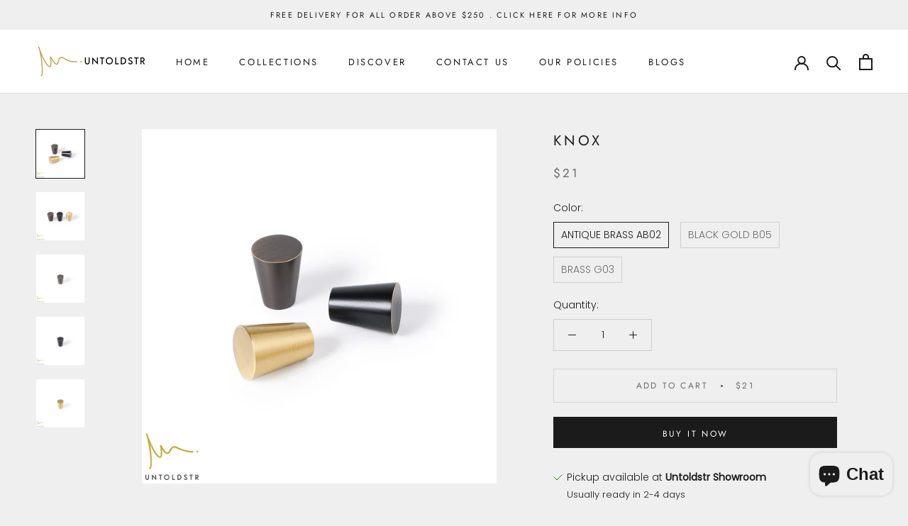

--- FILE ---
content_type: text/html; charset=utf-8
request_url: https://www.untoldstr.com/products/knox-ab02
body_size: 39085
content:
<!doctype html>
<html class="no-js" lang="en">
<head>
  

<!-- Thunder PageSpeed --->
<script>
customElements.define("thunder-loading-bar",class extends HTMLElement{constructor(){super(),this.shadow=this.attachShadow({mode:"open"}),this.shadow.innerHTML='<style>#thunder-bar .bar {background:#2299dd;position:fixed;z-index:1031;top:0;left:0;width:100%;height:2px;}#thunder-bar .peg {display:block;position:absolute;right:0px;width:100px;height:100%;box-shadow:0 0 10px #2299dd, 0 0 5px #2299dd;opacity:1.0;-webkit-transform:rotate(3deg) translate(0px, -4px);-ms-transform:rotate(3deg) translate(0px, -4px);transform:rotate(3deg) translate(0px, -4px);}#thunder-background {top:0;left:0;width:95vw;height:95vh;position:absolute;z-index:99;pointer-events:none;}</style><img id="thunder-background" alt=""/>'}connectedCallback(){this.background_image=this.shadow.querySelector("#thunder-background"),this.background_image.src="data:image/svg+xml,%3Csvg%20xmlns='http://www.w3.org/2000/svg'%20viewBox='0 0 2000 1000'%3E%3C/svg%3E",function(t){var e,n,r={},i=r.settings={minimum:.08,easing:"linear",positionUsing:"translate",speed:200,trickle:!0,trickleSpeed:200,barSelector:'[role="bar"]',parent:t.shadow,template:'<div class="bar" role="bar"><div class="peg"></div></div></div></div>'};function a(t,e,n){return t<e?e:t>n?n:t}function s(t){return 100*(-1+t)}r.status=null,r.set=function(t){var e=r.isStarted();t=a(t,i.minimum,1),r.status=1===t?null:t;var n=r.render(!e),u=n.querySelector(i.barSelector),c=i.speed,l=i.easing;return n.offsetWidth,o((function(e){""===i.positionUsing&&(i.positionUsing=r.getPositioningCSS()),d(u,function(t,e,n){var r;return(r="translate3d"===i.positionUsing?{transform:"translate3d("+s(t)+"%,0,0)"}:"translate"===i.positionUsing?{transform:"translate("+s(t)+"%,0)"}:{"margin-left":s(t)+"%"}).transition="all "+e+"ms "+n,r}(t,c,l)),1===t?(d(n,{transition:"none",opacity:1}),n.offsetWidth,setTimeout((function(){d(n,{transition:"all "+c+"ms linear",opacity:0}),setTimeout((function(){r.remove(),e()}),c)}),c)):setTimeout(e,c)})),this},r.isStarted=function(){return"number"==typeof r.status},r.start=function(){r.status||r.set(0);var t=function(){setTimeout((function(){r.status&&(r.trickle(),t())}),i.trickleSpeed)};return i.trickle&&t(),this},r.done=function(t){return t||r.status?r.inc(.3+.5*Math.random()).set(1):this},r.inc=function(t){var e=r.status;return e?e>1?void 0:("number"!=typeof t&&(t=e>=0&&e<.2?.1:e>=.2&&e<.5?.04:e>=.5&&e<.8?.02:e>=.8&&e<.99?.005:0),e=a(e+t,0,.994),r.set(e)):r.start()},r.trickle=function(){return r.inc()},e=0,n=0,r.promise=function(t){return t&&"resolved"!==t.state()?(0===n&&r.start(),e++,n++,t.always((function(){0==--n?(e=0,r.done()):r.set((e-n)/e)})),this):this},r.render=function(e){if(r.isRendered())return t.shadow.getElementById("thunder-bar");var n=document.createElement("div");n.id="thunder-bar",n.innerHTML=i.template;var a=n.querySelector(i.barSelector),o=e?"-100":s(r.status||0),u=i.parent;return d(a,{transition:"all 0 linear",transform:"translate3d("+o+"%,0,0)"}),u.appendChild(n),n},r.remove=function(){var t,e=document.getElementById("thunder-bar");e&&(t=e)&&t.parentNode&&t.parentNode.removeChild(t)},r.isRendered=function(){return!!t.shadow.getElementById("thunder-bar")},r.getPositioningCSS=function(){var t={},e="WebkitTransform"in t?"Webkit":"MozTransform"in t?"Moz":"msTransform"in t?"ms":"OTransform"in t?"O":"";return e+"Perspective"in t?"translate3d":e+"Transform"in t?"translate":"margin"};var o=function(){var t=[];function e(){var n=t.shift();n&&n(e)}return function(n){t.push(n),1==t.length&&e()}}(),d=function(){var t=["Webkit","O","Moz","ms"],e={};function n(n){return n=n.replace(/^-ms-/,"ms-").replace(/-([\da-z])/gi,(function(t,e){return e.toUpperCase()})),e[n]||(e[n]=function(e){var n={};if(e in n)return e;for(var r,i=t.length,a=e.charAt(0).toUpperCase()+e.slice(1);i--;)if((r=t[i]+a)in n)return r;return e}(n))}function r(t,e,r){e=n(e),t.style[e]=r}return function(t,e){var n,i=arguments;if(2==i.length)for(n in e)r(t,n,e[n]);else r(t,i[1],i[2])}}();r.start(),document.addEventListener("DOMContentLoaded",(function(){r.set(1)}))}(this)}}),document.head.insertAdjacentHTML("afterend","<thunder-loading-bar></thunder-loading-bar>");
</script>
<!-- Thunder Critical CSS --->

      <style>@charset "UTF-8";.HorizontalList--spacingLoose{margin-left:-14px;margin-right:-14px}.HorizontalList--spacingLoose .HorizontalList__Item{margin-right:14px;margin-left:14px}.Footer__Social{margin-top:5px}:root{--heading-font-family:Futura,sans-serif;--heading-font-weight:400;--heading-font-style:normal;--text-font-family:"Century Gothic",sans-serif;--text-font-weight:400;--text-font-style:normal;--base-text-font-size:14px;--default-text-font-size:14px;--background:#efefef;--background-rgb:239,239,239;--light-background:#ffffff;--light-background-rgb:255,255,255;--heading-color:#1c1b1b;--text-color:#1c1b1b;--text-color-rgb:28,27,27;--text-color-light:#6a6a6a;--text-color-light-rgb:106,106,106;--link-color:#6a6a6a;--link-color-rgb:106,106,106;--border-color:#cfcfcf;--border-color-rgb:207,207,207;--button-background:#1c1b1b;--button-background-rgb:28,27,27;--button-text-color:#ffffff;--header-background:#ffffff;--header-heading-color:#1c1b1b;--header-light-text-color:#6a6a6a;--header-border-color:#dddddd;--footer-background:#ffffff;--footer-text-color:#6a6a6a;--footer-heading-color:#1c1b1b;--footer-border-color:#e9e9e9;--navigation-background:#1c1b1b;--navigation-background-rgb:28,27,27;--navigation-text-color:#ffffff;--navigation-text-color-light:rgba(255, 255, 255, 0.5);--navigation-border-color:rgba(255, 255, 255, 0.25);--newsletter-popup-background:#1c1b1b;--newsletter-popup-text-color:#ffffff;--newsletter-popup-text-color-rgb:255,255,255;--secondary-elements-background:#1c1b1b;--secondary-elements-background-rgb:28,27,27;--secondary-elements-text-color:#ffffff;--secondary-elements-text-color-light:rgba(255, 255, 255, 0.5);--secondary-elements-border-color:rgba(255, 255, 255, 0.25);--product-sale-price-color:#c71e15;--product-sale-price-color-rgb:199,30,21;--payment-terms-background-color:#efefef;--horizontal-spacing-four-products-per-row:20px;--horizontal-spacing-two-products-per-row:20px;--vertical-spacing-four-products-per-row:60px;--vertical-spacing-two-products-per-row:75px;--header-base-height:80px}*,:after,:before{box-sizing:border-box!important;-webkit-font-smoothing:antialiased;-moz-osx-font-smoothing:grayscale}html{font-family:sans-serif;-webkit-text-size-adjust:100%;-moz-text-size-adjust:100%;text-size-adjust:100%;-ms-overflow-style:-ms-autohiding-scrollbar}body{margin:0}aside,footer,header,main,nav,section{display:block}:active{outline:0}a{color:inherit;background-color:transparent;text-decoration:none}h2,h3,p{margin-top:0;font-size:inherit;font-weight:inherit}p:last-child{margin-bottom:0}img{max-width:100%;height:auto;border-style:none;vertical-align:top}svg:not(:root){overflow:hidden}ul{margin:0;padding:0;list-style-position:inside}button,input{color:inherit;font:inherit;margin:0}button{padding:0;overflow:visible;background:0 0;border:none;border-radius:0;-webkit-appearance:none}button{text-transform:none}button{-webkit-appearance:button}button::-moz-focus-inner,input::-moz-focus-inner{border:0;padding:0}input{line-height:normal;border-radius:0}input[type=search]{-webkit-appearance:none;box-sizing:content-box}input[type=search]::-webkit-search-cancel-button,input[type=search]::-webkit-search-decoration{-webkit-appearance:none}input::-moz-placeholder{color:inherit}input:-ms-input-placeholder{color:inherit}@media screen and (max-width:640px){.hidden-phone{display:none!important}}@media screen and (max-width:1007px){.hidden-pocket{display:none!important}}@media screen and (min-width:1008px) and (max-width:1139px){.hidden-lap{display:none!important}}[data-scrollable]{overflow:auto}.Container{margin:0 auto;padding:0 24px}@media screen and (min-width:641px){.hidden-tablet-and-up{display:none!important}.Container{padding:0 50px}}@media screen and (min-width:1140px){.hidden-desk{display:none!important}.Container{padding:0 80px}}html{font-size:var(--base-text-font-size)}body{font-family:var(--text-font-family);font-weight:var(--text-font-weight);font-style:var(--text-font-style);color:var(--text-color);background:var(--background);line-height:1.65}.Heading{font-family:var(--heading-font-family);font-weight:var(--heading-font-weight);font-style:var(--heading-font-style);color:var(--heading-color)}.features--heading-uppercase .Heading{letter-spacing:.2em;text-transform:uppercase}.Text--subdued{color:var(--text-color-light)}.Icon-Wrapper--clickable{position:relative;background:0 0}.Icon-Wrapper--clickable:before{position:absolute;content:"";top:-8px;right:-12px;left:-12px;bottom:-8px;transform:translateZ(0)}.Icon{display:inline-block;height:1em;width:1em;fill:currentColor;vertical-align:middle;stroke-width:1px;background:0 0}.u-visually-hidden{position:absolute!important;overflow:hidden;clip:rect(0 0 0 0);height:1px;width:1px;margin:-1px;padding:0;border:0}.features--heading-normal .u-h4{font-size:16px}.features--heading-normal .u-h5{font-size:14px}.features--heading-normal .u-h6{font-size:13px}.features--heading-normal .u-h7{font-size:12px}.Button{position:relative;display:inline-block;padding:14px 28px;line-height:normal;border:1px solid transparent;border-radius:0;text-transform:uppercase;font-size:calc(var(--base-text-font-size) - (var(--default-text-font-size) - 12px));text-align:center;letter-spacing:.2em;font-family:var(--heading-font-family);font-weight:var(--heading-font-weight);font-style:var(--heading-font-style);background-color:transparent;z-index:1}.Button:before{position:absolute;content:"";display:block;left:0;top:0;right:0;bottom:0;width:100%;height:100%;transform:scale(1);transform-origin:left center;z-index:-1}.Button--primary{color:var(--button-text-color);border-color:var(--button-background)}.Button--primary:before{background-color:var(--button-background)}.Collapsible{border-top:1px solid var(--border-color);border-bottom:1px solid var(--border-color);overflow:hidden}.Collapsible+.Collapsible{border-top:none}.Collapsible__Button{display:block;position:relative;width:100%;padding:20px 0;text-align:left}.Collapsible__Plus{position:absolute;right:0;top:calc(50% - 5.5px);width:11px;height:11px}.Collapsible__Plus:after,.Collapsible__Plus:before{position:absolute;content:"";top:50%;left:50%;transform:translate(-50%,-50%) rotate(-90deg);background-color:currentColor}.Collapsible__Plus:before{width:11px;height:1px;opacity:1}.Collapsible__Plus:after{width:1px;height:11px}.Collapsible .Collapsible{margin-left:16px;border:none}.Collapsible .Collapsible .Collapsible__Button{padding:13px 0}.Collapsible__Inner{display:block;height:0;visibility:hidden;overflow:hidden}.Collapsible__Content{padding-bottom:18px}.Drawer{position:fixed;top:0;left:0;visibility:hidden;width:calc(100vw - 65px);height:100vh;max-height:none;z-index:20;background:var(--background);box-shadow:none;touch-action:manipulation}.Drawer:before{position:absolute;content:"";width:100%;height:100%;box-shadow:2px 0 10px #36363633,-2px 0 10px #36363633;opacity:0}.Drawer--fromLeft{transform:translate(calc(-100vw + 65px))}.Drawer--fromRight{right:0;left:auto;transform:translate(calc(100vw - 65px))}.Drawer__Container{width:100%}.Drawer--fromLeft .Drawer__Container{padding-left:18px;padding-right:24px}.Drawer--fromRight .Drawer__Container{padding-left:24px;padding-right:18px}.Drawer__Header{display:flex;align-items:center;position:relative;height:50px;max-height:60px;background:inherit;text-align:center;z-index:1}@supports (--css:variables){.Drawer__Header{height:var(--header-height)}}.Drawer__Close{position:absolute;margin-left:0;left:18px;top:calc(50% - 7px);line-height:0}.Drawer__Close svg{width:15px;height:15px;stroke-width:1.25px}.Drawer--fromRight .Drawer__Close{right:18px;left:auto}.Drawer__Header--bordered{box-shadow:0 -1px var(--border-color) inset}.Drawer__Content{position:relative;display:flex;flex-direction:column;overflow:hidden;height:calc(100% - 60px);max-height:calc(100% - 50px)}@supports (--css:variables){.Drawer__Content{height:calc(100% - var(--header-height));max-height:calc(100% - var(--header-height))}}@supports (width:max(100%)){.Drawer__Content{height:max(calc(100% - var(--header-height)),calc(100% - 60px));max-height:max(calc(100% - var(--header-height)),calc(100% - 60px))}}.Drawer__Main{flex:1 1 auto}.Drawer__Footer{flex:none;box-shadow:0 -1px var(--border-color)}@media screen and (min-width:641px){.features--heading-normal .u-h4{font-size:17px}.features--heading-normal .u-h5{font-size:14px}.features--heading-normal .u-h6{font-size:13px}.features--heading-normal .u-h7{font-size:12px}.Drawer{width:400px;transform:translate(-100%)}.Drawer--small{width:340px}.Drawer--fromRight{transform:translate(100%)}.Drawer__Header{max-height:80px;min-height:60px}@supports (width:max(100%)){.Drawer__Content{height:max(calc(100% - var(--header-height)),calc(100% - 80px));max-height:max(calc(100% - var(--header-height)),calc(100% - 80px))}}.Drawer--fromLeft .Drawer__Container,.Drawer--fromRight .Drawer__Container{padding-left:30px;padding-right:30px}.Drawer__Close{left:30px}.Drawer--fromRight .Drawer__Close{right:30px;left:auto}.Drawer__Close svg{stroke-width:1.5px}}[data-drawer-animated-left]{opacity:0}[data-drawer-animated-left]{transform:translate(-65px)}[data-drawer-animated-bottom]{opacity:0;transform:translateY(45px)}.HorizontalList{list-style:none;margin:-6px -8px}.HorizontalList__Item{display:inline-block;margin:6px 8px}.HorizontalList__Item>.Link{display:inline-block}.HorizontalList--spacingExtraLoose{margin-left:-17px;margin-right:-17px}.HorizontalList--spacingExtraLoose .HorizontalList__Item{margin-right:17px;margin-left:17px}.HorizontalList--spacingFill{display:flex;justify-content:space-around;justify-content:space-evenly}.HorizontalList--spacingFill .HorizontalList__Item{margin-left:0;margin-right:0}@media screen and (min-width:1140px){.HorizontalList--spacingExtraLoose{margin-left:-21px;margin-right:-21px}.HorizontalList--spacingExtraLoose .HorizontalList__Item{margin-right:21px;margin-left:21px}}.Linklist{list-style:none;padding:0}.Linklist__Item{position:relative;display:block;margin-bottom:12px;width:100%;line-height:1.5;text-align:left}.Linklist__Item:last-child{margin-bottom:0!important}.Linklist__Item:before{position:absolute;content:"";display:inline-block;width:6px;height:6px;top:calc(50% - 3px);left:0;border-radius:100%;background:var(--text-color);opacity:0}.Linklist__Item>.Link{display:block;width:100%;text-align:inherit}.Linklist--spacingLoose .Linklist__Item{margin-bottom:18px}.LoadingBar{position:fixed;top:0;left:0;height:2px;width:0;opacity:0;background:var(--heading-color);z-index:50}.EmptyState{margin:140px 0;text-align:center}.EmptyState__Action{display:inline-block;margin-top:20px}@media screen and (min-width:641px){.LoadingBar{height:3px}.EmptyState{margin:200px 0}}@media screen and (min-width:1140px){.EmptyState{margin:250px 0}}.AnnouncementBar{position:relative;text-align:center;font-size:calc(var(--base-text-font-size) - (var(--default-text-font-size) - 10px));z-index:1}.AnnouncementBar__Wrapper{padding:12px 15px}.AnnouncementBar__Content{color:inherit;margin:0}.PageOverlay{position:fixed;top:0;left:0;height:100vh;width:100vw;z-index:10;visibility:hidden;opacity:0;background:#363636}.PageLayout__Section:first-child{margin-bottom:60px}@media screen and (min-width:641px){.AnnouncementBar{font-size:calc(var(--base-text-font-size) - (var(--default-text-font-size) - 11px))}.PageLayout{display:flex;flex-wrap:nowrap}.PageLayout__Section{flex:1 0 0}.PageLayout__Section:first-child{margin-bottom:0}.PageLayout__Section--secondary{flex:1 1 200px;max-width:200px}.PageLayout__Section+.PageLayout__Section{margin-left:50px}}@media screen and (min-width:641px) and (max-width:1007px){.PageLayout--breakLap{display:block}.PageLayout--breakLap .PageLayout__Section:first-child{margin-bottom:60px}.PageLayout--breakLap .PageLayout__Section+.PageLayout__Section{margin-left:0;width:100%}}@media screen and (min-width:1008px){.PageLayout__Section--secondary{flex-basis:235px;max-width:235px}}@media screen and (min-width:1140px){.PageLayout__Section+.PageLayout__Section{margin-left:80px}.PageLayout__Section--secondary{flex-basis:290px;max-width:290px}}.Rte{word-break:break-word}.Rte:after{content:"";display:block;clear:both}.Rte p:not(:last-child){margin-bottom:1.6em}.Rte p:last-child{margin-bottom:0}@-webkit-keyframes cartEmptyOpening{0%{transform:translate(-50%,calc(-50% + 35px));opacity:0}to{transform:translate(-50%,-50%);opacity:1}}@keyframes cartEmptyOpening{0%{transform:translate(-50%,calc(-50% + 35px));opacity:0}to{transform:translate(-50%,-50%);opacity:1}}.Cart__ShippingNotice{position:-webkit-sticky;position:sticky;top:0;margin-bottom:0;padding-top:9px;padding-bottom:9px;font-size:calc(var(--base-text-font-size) - (var(--default-text-font-size) - 11px));border-bottom:1px solid var(--border-color);line-height:normal;z-index:1;background:var(--background)}.Cart__Empty{position:absolute;width:100%;top:50%;left:50%;transform:translate(-50%,-50%);text-align:center;-webkit-animation:.8s cubic-bezier(.215,.61,.355,1) cartEmptyOpening;animation:.8s cubic-bezier(.215,.61,.355,1) cartEmptyOpening}.Footer{padding:34px 0;background:var(--footer-background);color:var(--footer-text-color)}.Footer__Title{color:var(--footer-heading-color)}.Footer__Block{margin-top:48px}.Footer__Block:first-child{margin-top:0}.Footer__Title{margin-bottom:20px}@media screen and (min-width:641px){.Cart__ShippingNotice{font-size:calc(var(--base-text-font-size) - (var(--default-text-font-size) - 13px))}.Footer{padding:75px 0 42px}.Footer__Inner{display:flex;flex-wrap:wrap;justify-content:space-between;margin-left:-40px;margin-right:-40px}.Footer__Block{flex:1 1 50%;margin-top:0;margin-bottom:50px;padding-left:25px;padding-right:25px}}@media screen and (min-width:1140px){.Footer__Inner{display:flex;flex-wrap:wrap;justify-content:space-between}.Footer--center .Footer__Inner{justify-content:center}.Footer__Block{flex:0 1 auto}.Footer__Block--text{flex-basis:240px}.Footer__Block--text{flex-basis:400px}}.shopify-section--header{position:relative;width:100%;top:0;left:0;z-index:5}.Header .Heading,.Header .Link--secondary{color:var(--header-heading-color)}.Header{background:var(--header-background);color:var(--header-heading-color);box-shadow:0 -1px var(--header-border-color) inset}.Header__Wrapper{display:flex;align-items:center;justify-content:space-between;padding:15px 18px}.Header__Logo{position:relative;margin-bottom:0}.Header__LogoImage,.Header__LogoLink{display:block}.Header__LogoLink{text-align:center}.Header__LogoImage{margin:0 auto}.Header__Icon{display:inline-block;line-height:1}.Header__Icon span{display:block}.Header__Icon+.Header__Icon{margin-left:18px}.Header__Icon .Icon--nav{height:15px;width:20px}.Header__Icon .Icon--cart{width:17px;height:20px}.Header__Icon .Icon--search{position:relative;top:1px;width:18px;height:17px}.Header__FlexItem{display:flex}.Header__FlexItem--fill{flex:1 0 0;align-items:center}.Header__FlexItem--fill:last-child{justify-content:flex-end}.Header__CartDot{position:absolute;top:2px;right:-6px;width:8px;height:8px;border-radius:100%;background-color:var(--header-heading-color);box-shadow:0 0 0 2px var(--header-background);transform:scale(0)}@media screen and (min-width:641px){.Header__Wrapper{padding:18px 30px}.Header__LogoImage{max-width:100%}.Header__Icon+.Header__Icon{margin-left:25px}.Header__Icon .Icon--nav-desktop{height:17px;width:24px}.Header__Icon .Icon--cart-desktop{height:23px;width:19px}.Header__Icon .Icon--search-desktop{position:relative;top:2px;width:21px;height:21px}.Header__Icon .Icon--account{position:relative;top:2px;width:20px;height:20px}}@media screen and (min-width:1140px){.Header:not(.Header--sidebar) .Header__Wrapper{padding:18px 50px}.Header__MainNav{margin-right:45px}.Header--logoLeft .Header__FlexItem--logo{order:-1;margin-right:38px}.Header--logoLeft .Header__FlexItem--fill:last-child{flex:none}}.Header__LinkSpacer{position:absolute;display:block;bottom:0;color:transparent}.Header__LinkSpacer:after{position:absolute;content:"";bottom:0;left:0;width:100%;opacity:0;transform:scaleX(0);transform-origin:left center;border-bottom:2px solid var(--header-heading-color)}.DropdownMenu{position:absolute;visibility:hidden;opacity:0;top:100%;padding:25px 0;min-width:200px;max-width:270px;width:-webkit-max-content;width:-moz-max-content;width:max-content;text-align:left;background:var(--header-background);border:1px solid var(--header-border-color);border-top:none}.DropdownMenu:before{content:"";position:absolute;bottom:100%;left:0;background:var(--header-heading-color);width:100%;height:2px;transform:scaleX(0);transform-origin:left center}.DropdownMenu .Link{padding-left:25px;padding-right:40px}.Search{display:block;position:absolute;top:100%;width:100%;background:var(--background);visibility:hidden;opacity:0;transform:translateY(-25px);z-index:-1}.Search__Inner{padding:14px 18px;max-height:calc(100vh - 60px);overflow:auto;-webkit-overflow-scrolling:touch}@supports (--css:variables){.Search__Inner{max-height:calc(100vh - var(--header-height) - 88px)}}.Search__SearchBar{display:flex;align-items:center}.Search__Form{display:flex;align-items:center;flex:1 0 auto}.Search__Form .Icon--search{width:18px;height:17px}.Search__Form .Icon--search-desktop{width:21px;height:21px}.Search__InputIconWrapper{position:relative;top:-1px;margin-right:12px;color:var(--text-color-light)}.Search__Input{background:0 0;width:100%;border:none;font-size:calc(var(--base-text-font-size) - (var(--default-text-font-size) - 15px));vertical-align:middle}.Search__Input::-moz-placeholder{color:var(--text-color-light)}.Search__Input:-ms-input-placeholder{color:var(--text-color-light)}.Search__Input::-ms-clear{display:none}.Search__Close{color:var(--text-color-light);font-size:calc(var(--base-text-font-size) - (var(--default-text-font-size) - 15px));line-height:1}.Search__Results{display:none;margin-top:30px;margin-bottom:30px}@media screen and (min-width:641px){.Search__Inner{padding:28px 50px}.Search__Input{font-size:calc(var(--base-text-font-size) - (var(--default-text-font-size) - 18px))}.Search__InputIconWrapper{margin-right:20px}.Search__Close{font-size:calc(var(--base-text-font-size) - (var(--default-text-font-size) - 16px))}.Search__Close svg{stroke-width:1.25px}.Search__Results{margin-top:70px;margin-bottom:48px}}.SidebarMenu{height:100%;background:var(--navigation-background);color:var(--navigation-text-color)}.SidebarMenu .Heading{color:var(--navigation-text-color)}.SidebarMenu .Text--subdued{color:var(--navigation-text-color-light)}.SidebarMenu .Collapsible,.SidebarMenu .Linklist{border-color:var(--navigation-border-color)}.SidebarMenu__Nav .Collapsible:first-child{border-top:none}.SidebarMenu .Drawer__Main:after{display:block;content:"";height:35px}.SidebarMenu__Nav--secondary{margin-top:28px}.SidebarMenu .Drawer__Footer{display:flex;align-items:center;justify-content:center;width:100%;min-height:48px;box-shadow:0 1px var(--navigation-border-color) inset;color:var(--navigation-text-color-light)}.SidebarMenu__Social{flex:1 0 auto;margin:0;padding:6px 0}@supports (padding:max(0px)){.SidebarMenu__Social{padding-bottom:max(6px,env(safe-area-inset-bottom,0px) + 6px)}}@supports (display:grid){.SidebarMenu__Social{display:grid;grid-template-columns:repeat(auto-fit,34px);justify-content:space-evenly;text-align:center}}.SidebarMenu .Drawer__Content:before,.SidebarMenu .Drawer__Footer:before{position:absolute;content:"";width:100%;z-index:1}.SidebarMenu .Drawer__Content:before{top:0;height:25px;background-image:linear-gradient(var(--navigation-background),rgba(var(--navigation-background-rgb),.6) 40%,rgba(var(--navigation-background-rgb),0))}.SidebarMenu .Drawer__Footer:before{bottom:100%;height:30px;background-image:linear-gradient(rgba(var(--navigation-background-rgb),0),rgba(var(--navigation-background-rgb),.6) 40%,var(--navigation-background))}@media screen and (min-width:1008px){.SidebarMenu .Drawer__Content:before{height:40px}.SidebarMenu .Drawer__Main{padding-top:26px}.SidebarMenu .Drawer__Main:after{height:60px}.SidebarMenu .Drawer__Footer:before{height:70px}}#section-announcement{background:#000;color:#fff}:root{--use-sticky-header:1;--use-unsticky-header:0}.shopify-section--header{position:-webkit-sticky;position:sticky}@media screen and (max-width:640px){.Header__LogoImage{max-width:105px}}:root{--header-is-not-transparent:1;--header-is-transparent:0}</style>
    

<!-- End Thunder Critical CSS --->
<!-- Thunder JS Deferral --->
<script>
const e={t:[/paypalobjects/i,/klaviyo/i,/wistia/i],i:[]},t=(t,c)=>t&&(!e.t||e.t.some((e=>e.test(t))))&&(!e.i||e.i.every((e=>!e.test(t)))),c=document.createElement,r={src:Object.getOwnPropertyDescriptor(HTMLScriptElement.prototype,"src"),type:Object.getOwnPropertyDescriptor(HTMLScriptElement.prototype,"type"),defer:Object.getOwnPropertyDescriptor(HTMLScriptElement.prototype,"defer")};document.createElement=function(...e){if("script"!==e[0].toLowerCase())return c.bind(document)(...e);const i=c.bind(document)(...e);try{Object.defineProperties(i,{src:{...r.src,set(e){t(e,i.type)&&r.defer.set.call(this,"defer"),r.src.set.call(this,e)}},type:{...r.type,get(){const e=r.type.get.call(this);return t(i.src,0)&&r.defer.set.call(this,"defer"),e},set(e){r.type.set.call(this,e),t(i.src,i.type)&&r.defer.set.call(this,"defer")}}}),i.setAttribute=function(e,t){"type"===e||"src"===e?i[e]=t:HTMLScriptElement.prototype.setAttribute.call(i,e,t)}}catch(e){console.warn("Thunder was unable to prevent script execution for script src ",i.src,".\n",'A likely cause would be because you are using a Shopify app or a third-party browser extension that monkey patches the "document.createElement" function.')}return i};
</script>

<!-- End Thunder JS Deferral --->
<!-- End Thunder PageSpeed--->


  <!-- Google tag (gtag.js) -->
  <script async src="https://www.googletagmanager.com/gtag/js?id=AW-11226313786"></script>

  <!-- NYTsys Plugin -->
<script src="https://plugin.nytsys.com/api/site/b3e1d83b-8741-4786-a6ff-10c8c3d0c347/nytsys.min.js" ></script>
  <script
    window.dataLayer = window.dataLayer || [];
    function gtag(){ dataLayer.push(arguments); }
    gtag('js', new Date());

    gtag('config', 'AW-11226313786');
  </script>

  <!-- Event snippet for purchase conversion page -->
  <script>
    gtag('event', 'conversion', {
      'send_to': 'AW-11226313786/6FP_COfBxJQZELroj-kp',
      'value': 1.0,
      'currency': 'SGD',
      'transaction_id': ''
    });
  </script>

    <meta charset="utf-8"> 
    <meta http-equiv="X-UA-Compatible" content="IE=edge,chrome=1">
    <meta name="viewport" content="width=device-width, initial-scale=1.0, height=device-height">
    <meta name="theme-color" content="">
    <meta name="google-site-verification" content="zHpw1ekeV6uO0ZYX639yTP6f0HE7XQkqmqHluylBHMY" />
  <script type="text/javascript" src="https://static.mydataninja.com/ninja.js" async defer></script>
  <script type="text/javascript">
    var MYDATANINJA_WEBSITE_ID = "MmSr7JV97a0zcd03";
    var nj = window.nj || [];
    nj.push(["init", {}]);
  </script>

    <title>
      KNOX &ndash; UNTOLDSTR HARDWARE &amp; ACCESSORIES PTE. LTD.
    </title><meta name="description" content="Material: Solid BrassFinishes: Antique Brass / Black Gold / BrassDimension: Ø19mm × H25mm Key Features: Material: Crafted from solid brass, known for its timeless appeal, excellent durability, and natural corrosion resistance. Brass develops a rich patina over time, adding character and depth to the finish. Design: Com"><link rel="canonical" href="https://www.untoldstr.com/products/knox-ab02"><link rel="shortcut icon" href="//www.untoldstr.com/cdn/shop/files/untoldstr_logo_96x.png?v=1687067924" type="image/png"><meta property="og:type" content="product">
  <meta property="og:title" content="KNOX"><meta property="og:image" content="http://www.untoldstr.com/cdn/shop/files/Var1_watermarked_2_144e129a-46ac-4e10-817a-7fe9d1e8fa8f.jpg?v=1766117600">
    <meta property="og:image:secure_url" content="https://www.untoldstr.com/cdn/shop/files/Var1_watermarked_2_144e129a-46ac-4e10-817a-7fe9d1e8fa8f.jpg?v=1766117600">
    <meta property="og:image:width" content="2000">
    <meta property="og:image:height" content="2000"><meta property="product:price:amount" content="21.00">
  <meta property="product:price:currency" content="SGD"><meta property="og:description" content="Material: Solid BrassFinishes: Antique Brass / Black Gold / BrassDimension: Ø19mm × H25mm Key Features: Material: Crafted from solid brass, known for its timeless appeal, excellent durability, and natural corrosion resistance. Brass develops a rich patina over time, adding character and depth to the finish. Design: Com"><meta property="og:url" content="https://www.untoldstr.com/products/knox-ab02">
<meta property="og:site_name" content="UNTOLDSTR HARDWARE &amp; ACCESSORIES PTE. LTD."><meta name="twitter:card" content="summary"><meta name="twitter:title" content="KNOX">
  <meta name="twitter:description" content="Material: Solid BrassFinishes: Antique Brass / Black Gold / BrassDimension: Ø19mm × H25mm

Key Features:
Material: Crafted from solid brass, known for its timeless appeal, excellent durability, and natural corrosion resistance. Brass develops a rich patina over time, adding character and depth to the finish.
Design: Compact cylindrical knob with a classic profile suited to smaller cabinet doors and drawers.
Functionality: Clear lacquer finish preserves the antique look while providing everyday durability.
Aesthetic: Antique brass delivers a warm, vintage-inspired accent that complements rustic and transitional interiors.

Additional Information:
Installation: Installation is not included. The handle comes with mounting screws suitable for 20mm thick cabinet doors and is specifically intended for back mounting.
Lead Time: Please allow 14–20 working days for delivery (subject to availability).
Use Case: Ideal for wardrobes, bedside drawers, and small cabinetry.
Note:Product sold individually.">
  <meta name="twitter:image" content="https://www.untoldstr.com/cdn/shop/files/Var1_watermarked_2_144e129a-46ac-4e10-817a-7fe9d1e8fa8f_600x600_crop_center.jpg?v=1766117600">
    <style>
  @font-face {
  font-family: Jost;
  font-weight: 400;
  font-style: normal;
  font-display: fallback;
  src: url("//www.untoldstr.com/cdn/fonts/jost/jost_n4.d47a1b6347ce4a4c9f437608011273009d91f2b7.woff2") format("woff2"),
       url("//www.untoldstr.com/cdn/fonts/jost/jost_n4.791c46290e672b3f85c3d1c651ef2efa3819eadd.woff") format("woff");
}

  @font-face {
  font-family: Poppins;
  font-weight: 300;
  font-style: normal;
  font-display: fallback;
  src: url("//www.untoldstr.com/cdn/fonts/poppins/poppins_n3.05f58335c3209cce17da4f1f1ab324ebe2982441.woff2") format("woff2"),
       url("//www.untoldstr.com/cdn/fonts/poppins/poppins_n3.6971368e1f131d2c8ff8e3a44a36b577fdda3ff5.woff") format("woff");
}


  @font-face {
  font-family: Poppins;
  font-weight: 400;
  font-style: normal;
  font-display: fallback;
  src: url("//www.untoldstr.com/cdn/fonts/poppins/poppins_n4.0ba78fa5af9b0e1a374041b3ceaadf0a43b41362.woff2") format("woff2"),
       url("//www.untoldstr.com/cdn/fonts/poppins/poppins_n4.214741a72ff2596839fc9760ee7a770386cf16ca.woff") format("woff");
}

  @font-face {
  font-family: Poppins;
  font-weight: 300;
  font-style: italic;
  font-display: fallback;
  src: url("//www.untoldstr.com/cdn/fonts/poppins/poppins_i3.8536b4423050219f608e17f134fe9ea3b01ed890.woff2") format("woff2"),
       url("//www.untoldstr.com/cdn/fonts/poppins/poppins_i3.0f4433ada196bcabf726ed78f8e37e0995762f7f.woff") format("woff");
}

  @font-face {
  font-family: Poppins;
  font-weight: 400;
  font-style: italic;
  font-display: fallback;
  src: url("//www.untoldstr.com/cdn/fonts/poppins/poppins_i4.846ad1e22474f856bd6b81ba4585a60799a9f5d2.woff2") format("woff2"),
       url("//www.untoldstr.com/cdn/fonts/poppins/poppins_i4.56b43284e8b52fc64c1fd271f289a39e8477e9ec.woff") format("woff");
}


  :root {
    --heading-font-family : Jost, sans-serif;
    --heading-font-weight : 400;
    --heading-font-style  : normal;

    --text-font-family : Poppins, sans-serif;
    --text-font-weight : 300;
    --text-font-style  : normal;

    --base-text-font-size   : 14px;
    --default-text-font-size: 14px;--background          : #efefef;
    --background-rgb      : 239, 239, 239;
    --light-background    : #ffffff;
    --light-background-rgb: 255, 255, 255;
    --heading-color       : #1c1b1b;
    --text-color          : #1c1b1b;
    --text-color-rgb      : 28, 27, 27;
    --text-color-light    : #6a6a6a;
    --text-color-light-rgb: 106, 106, 106;
    --link-color          : #6a6a6a;
    --link-color-rgb      : 106, 106, 106;
    --border-color        : #cfcfcf;
    --border-color-rgb    : 207, 207, 207;

    --button-background    : #1c1b1b;
    --button-background-rgb: 28, 27, 27;
    --button-text-color    : #ffffff;

    --header-background       : #ffffff;
    --header-heading-color    : #1c1b1b;
    --header-light-text-color : #6a6a6a;
    --header-border-color     : #dddddd;

    --footer-background    : #ffffff;
    --footer-text-color    : #6a6a6a;
    --footer-heading-color : #1c1b1b;
    --footer-border-color  : #e9e9e9;

    --navigation-background      : #efefef;
    --navigation-background-rgb  : 239, 239, 239;
    --navigation-text-color      : #1c1b1b;
    --navigation-text-color-light: rgba(28, 27, 27, 0.5);
    --navigation-border-color    : rgba(28, 27, 27, 0.25);

    --newsletter-popup-background     : #efefef;
    --newsletter-popup-text-color     : #1c1b1b;
    --newsletter-popup-text-color-rgb : 28, 27, 27;

    --secondary-elements-background       : #1c1b1b;
    --secondary-elements-background-rgb   : 28, 27, 27;
    --secondary-elements-text-color       : #ffffff;
    --secondary-elements-text-color-light : rgba(255, 255, 255, 0.5);
    --secondary-elements-border-color     : rgba(255, 255, 255, 0.25);

    --product-sale-price-color    : #c71e15;
    --product-sale-price-color-rgb: 199, 30, 21;

    /* Shopify related variables */
    --payment-terms-background-color: #efefef;

    /* Products */

    --horizontal-spacing-four-products-per-row: 20px;
        --horizontal-spacing-two-products-per-row : 20px;

    --vertical-spacing-four-products-per-row: 60px;
        --vertical-spacing-two-products-per-row : 75px;

    /* Animation */
    --drawer-transition-timing: cubic-bezier(0.645, 0.045, 0.355, 1);
    --header-base-height: 80px; /* We set a default for browsers that do not support CSS variables */

    /* Cursors */
    --cursor-zoom-in-svg    : url(//www.untoldstr.com/cdn/shop/t/9/assets/cursor-zoom-in.svg?v=170532930330058140181687186005);
    --cursor-zoom-in-2x-svg : url(//www.untoldstr.com/cdn/shop/t/9/assets/cursor-zoom-in-2x.svg?v=56685658183649387561687186005);
  }
</style>

<script>
  // IE11 does not have support for CSS variables, so we have to polyfill them
  if (!(((window || {}).CSS || {}).supports && window.CSS.supports('(--a: 0)'))) {
    const script = document.createElement('script');
    script.type = 'text/javascript';
    script.src = 'https://cdn.jsdelivr.net/npm/css-vars-ponyfill@2';
    script.onload = function() {
      cssVars({});
    };

    document.getElementsByTagName('head')[0].appendChild(script);
  }
</script>

    <script>window.performance && window.performance.mark && window.performance.mark('shopify.content_for_header.start');</script><meta name="google-site-verification" content="zHpw1ekeV6uO0ZYX639yTP6f0HE7XQkqmqHluylBHMY">
<meta id="shopify-digital-wallet" name="shopify-digital-wallet" content="/49761681559/digital_wallets/dialog">
<meta name="shopify-checkout-api-token" content="15cde417992ae3601c073ac73045d52f">
<link rel="alternate" type="application/json+oembed" href="https://www.untoldstr.com/products/knox-ab02.oembed">
<script async="async" src="/checkouts/internal/preloads.js?locale=en-SG"></script>
<script id="apple-pay-shop-capabilities" type="application/json">{"shopId":49761681559,"countryCode":"SG","currencyCode":"SGD","merchantCapabilities":["supports3DS"],"merchantId":"gid:\/\/shopify\/Shop\/49761681559","merchantName":"UNTOLDSTR HARDWARE \u0026 ACCESSORIES PTE. LTD.","requiredBillingContactFields":["postalAddress","email","phone"],"requiredShippingContactFields":["postalAddress","email","phone"],"shippingType":"shipping","supportedNetworks":["visa","masterCard","amex"],"total":{"type":"pending","label":"UNTOLDSTR HARDWARE \u0026 ACCESSORIES PTE. LTD.","amount":"1.00"},"shopifyPaymentsEnabled":true,"supportsSubscriptions":true}</script>
<script id="shopify-features" type="application/json">{"accessToken":"15cde417992ae3601c073ac73045d52f","betas":["rich-media-storefront-analytics"],"domain":"www.untoldstr.com","predictiveSearch":true,"shopId":49761681559,"locale":"en"}</script>
<script>var Shopify = Shopify || {};
Shopify.shop = "untoldstr.myshopify.com";
Shopify.locale = "en";
Shopify.currency = {"active":"SGD","rate":"1.0"};
Shopify.country = "SG";
Shopify.theme = {"name":"TWS Optimized Prestige","id":136662581460,"schema_name":"Prestige","schema_version":"4.14.5","theme_store_id":null,"role":"main"};
Shopify.theme.handle = "null";
Shopify.theme.style = {"id":null,"handle":null};
Shopify.cdnHost = "www.untoldstr.com/cdn";
Shopify.routes = Shopify.routes || {};
Shopify.routes.root = "/";</script>
<script type="module">!function(o){(o.Shopify=o.Shopify||{}).modules=!0}(window);</script>
<script>!function(o){function n(){var o=[];function n(){o.push(Array.prototype.slice.apply(arguments))}return n.q=o,n}var t=o.Shopify=o.Shopify||{};t.loadFeatures=n(),t.autoloadFeatures=n()}(window);</script>
<script id="shop-js-analytics" type="application/json">{"pageType":"product"}</script>
<script defer="defer" async type="module" src="//www.untoldstr.com/cdn/shopifycloud/shop-js/modules/v2/client.init-shop-cart-sync_C5BV16lS.en.esm.js"></script>
<script defer="defer" async type="module" src="//www.untoldstr.com/cdn/shopifycloud/shop-js/modules/v2/chunk.common_CygWptCX.esm.js"></script>
<script type="module">
  await import("//www.untoldstr.com/cdn/shopifycloud/shop-js/modules/v2/client.init-shop-cart-sync_C5BV16lS.en.esm.js");
await import("//www.untoldstr.com/cdn/shopifycloud/shop-js/modules/v2/chunk.common_CygWptCX.esm.js");

  window.Shopify.SignInWithShop?.initShopCartSync?.({"fedCMEnabled":true,"windoidEnabled":true});

</script>
<script>(function() {
  var isLoaded = false;
  function asyncLoad() {
    if (isLoaded) return;
    isLoaded = true;
    var urls = ["https:\/\/cdn.shopify.com\/s\/files\/1\/0744\/4856\/8632\/files\/storefront.js?v=1719401049\u0026shop=untoldstr.myshopify.com"];
    for (var i = 0; i < urls.length; i++) {
      var s = document.createElement('script');
      s.type = 'text/javascript';
      s.async = true;
      s.src = urls[i];
      var x = document.getElementsByTagName('script')[0];
      x.parentNode.insertBefore(s, x);
    }
  };
  if(window.attachEvent) {
    window.attachEvent('onload', asyncLoad);
  } else {
    window.addEventListener('load', asyncLoad, false);
  }
})();</script>
<script id="__st">var __st={"a":49761681559,"offset":28800,"reqid":"19e1e6d9-d70c-478b-ba65-671c407f4f95-1768698020","pageurl":"www.untoldstr.com\/products\/knox-ab02","u":"ac26954c1fce","p":"product","rtyp":"product","rid":7643712454868};</script>
<script>window.ShopifyPaypalV4VisibilityTracking = true;</script>
<script id="captcha-bootstrap">!function(){'use strict';const t='contact',e='account',n='new_comment',o=[[t,t],['blogs',n],['comments',n],[t,'customer']],c=[[e,'customer_login'],[e,'guest_login'],[e,'recover_customer_password'],[e,'create_customer']],r=t=>t.map((([t,e])=>`form[action*='/${t}']:not([data-nocaptcha='true']) input[name='form_type'][value='${e}']`)).join(','),a=t=>()=>t?[...document.querySelectorAll(t)].map((t=>t.form)):[];function s(){const t=[...o],e=r(t);return a(e)}const i='password',u='form_key',d=['recaptcha-v3-token','g-recaptcha-response','h-captcha-response',i],f=()=>{try{return window.sessionStorage}catch{return}},m='__shopify_v',_=t=>t.elements[u];function p(t,e,n=!1){try{const o=window.sessionStorage,c=JSON.parse(o.getItem(e)),{data:r}=function(t){const{data:e,action:n}=t;return t[m]||n?{data:e,action:n}:{data:t,action:n}}(c);for(const[e,n]of Object.entries(r))t.elements[e]&&(t.elements[e].value=n);n&&o.removeItem(e)}catch(o){console.error('form repopulation failed',{error:o})}}const l='form_type',E='cptcha';function T(t){t.dataset[E]=!0}const w=window,h=w.document,L='Shopify',v='ce_forms',y='captcha';let A=!1;((t,e)=>{const n=(g='f06e6c50-85a8-45c8-87d0-21a2b65856fe',I='https://cdn.shopify.com/shopifycloud/storefront-forms-hcaptcha/ce_storefront_forms_captcha_hcaptcha.v1.5.2.iife.js',D={infoText:'Protected by hCaptcha',privacyText:'Privacy',termsText:'Terms'},(t,e,n)=>{const o=w[L][v],c=o.bindForm;if(c)return c(t,g,e,D).then(n);var r;o.q.push([[t,g,e,D],n]),r=I,A||(h.body.append(Object.assign(h.createElement('script'),{id:'captcha-provider',async:!0,src:r})),A=!0)});var g,I,D;w[L]=w[L]||{},w[L][v]=w[L][v]||{},w[L][v].q=[],w[L][y]=w[L][y]||{},w[L][y].protect=function(t,e){n(t,void 0,e),T(t)},Object.freeze(w[L][y]),function(t,e,n,w,h,L){const[v,y,A,g]=function(t,e,n){const i=e?o:[],u=t?c:[],d=[...i,...u],f=r(d),m=r(i),_=r(d.filter((([t,e])=>n.includes(e))));return[a(f),a(m),a(_),s()]}(w,h,L),I=t=>{const e=t.target;return e instanceof HTMLFormElement?e:e&&e.form},D=t=>v().includes(t);t.addEventListener('submit',(t=>{const e=I(t);if(!e)return;const n=D(e)&&!e.dataset.hcaptchaBound&&!e.dataset.recaptchaBound,o=_(e),c=g().includes(e)&&(!o||!o.value);(n||c)&&t.preventDefault(),c&&!n&&(function(t){try{if(!f())return;!function(t){const e=f();if(!e)return;const n=_(t);if(!n)return;const o=n.value;o&&e.removeItem(o)}(t);const e=Array.from(Array(32),(()=>Math.random().toString(36)[2])).join('');!function(t,e){_(t)||t.append(Object.assign(document.createElement('input'),{type:'hidden',name:u})),t.elements[u].value=e}(t,e),function(t,e){const n=f();if(!n)return;const o=[...t.querySelectorAll(`input[type='${i}']`)].map((({name:t})=>t)),c=[...d,...o],r={};for(const[a,s]of new FormData(t).entries())c.includes(a)||(r[a]=s);n.setItem(e,JSON.stringify({[m]:1,action:t.action,data:r}))}(t,e)}catch(e){console.error('failed to persist form',e)}}(e),e.submit())}));const S=(t,e)=>{t&&!t.dataset[E]&&(n(t,e.some((e=>e===t))),T(t))};for(const o of['focusin','change'])t.addEventListener(o,(t=>{const e=I(t);D(e)&&S(e,y())}));const B=e.get('form_key'),M=e.get(l),P=B&&M;t.addEventListener('DOMContentLoaded',(()=>{const t=y();if(P)for(const e of t)e.elements[l].value===M&&p(e,B);[...new Set([...A(),...v().filter((t=>'true'===t.dataset.shopifyCaptcha))])].forEach((e=>S(e,t)))}))}(h,new URLSearchParams(w.location.search),n,t,e,['guest_login'])})(!1,!0)}();</script>
<script integrity="sha256-4kQ18oKyAcykRKYeNunJcIwy7WH5gtpwJnB7kiuLZ1E=" data-source-attribution="shopify.loadfeatures" defer="defer" src="//www.untoldstr.com/cdn/shopifycloud/storefront/assets/storefront/load_feature-a0a9edcb.js" crossorigin="anonymous"></script>
<script data-source-attribution="shopify.dynamic_checkout.dynamic.init">var Shopify=Shopify||{};Shopify.PaymentButton=Shopify.PaymentButton||{isStorefrontPortableWallets:!0,init:function(){window.Shopify.PaymentButton.init=function(){};var t=document.createElement("script");t.src="https://www.untoldstr.com/cdn/shopifycloud/portable-wallets/latest/portable-wallets.en.js",t.type="module",document.head.appendChild(t)}};
</script>
<script data-source-attribution="shopify.dynamic_checkout.buyer_consent">
  function portableWalletsHideBuyerConsent(e){var t=document.getElementById("shopify-buyer-consent"),n=document.getElementById("shopify-subscription-policy-button");t&&n&&(t.classList.add("hidden"),t.setAttribute("aria-hidden","true"),n.removeEventListener("click",e))}function portableWalletsShowBuyerConsent(e){var t=document.getElementById("shopify-buyer-consent"),n=document.getElementById("shopify-subscription-policy-button");t&&n&&(t.classList.remove("hidden"),t.removeAttribute("aria-hidden"),n.addEventListener("click",e))}window.Shopify?.PaymentButton&&(window.Shopify.PaymentButton.hideBuyerConsent=portableWalletsHideBuyerConsent,window.Shopify.PaymentButton.showBuyerConsent=portableWalletsShowBuyerConsent);
</script>
<script>
  function portableWalletsCleanup(e){e&&e.src&&console.error("Failed to load portable wallets script "+e.src);var t=document.querySelectorAll("shopify-accelerated-checkout .shopify-payment-button__skeleton, shopify-accelerated-checkout-cart .wallet-cart-button__skeleton"),e=document.getElementById("shopify-buyer-consent");for(let e=0;e<t.length;e++)t[e].remove();e&&e.remove()}function portableWalletsNotLoadedAsModule(e){e instanceof ErrorEvent&&"string"==typeof e.message&&e.message.includes("import.meta")&&"string"==typeof e.filename&&e.filename.includes("portable-wallets")&&(window.removeEventListener("error",portableWalletsNotLoadedAsModule),window.Shopify.PaymentButton.failedToLoad=e,"loading"===document.readyState?document.addEventListener("DOMContentLoaded",window.Shopify.PaymentButton.init):window.Shopify.PaymentButton.init())}window.addEventListener("error",portableWalletsNotLoadedAsModule);
</script>

<script type="module" src="https://www.untoldstr.com/cdn/shopifycloud/portable-wallets/latest/portable-wallets.en.js" onError="portableWalletsCleanup(this)" crossorigin="anonymous"></script>
<script nomodule>
  document.addEventListener("DOMContentLoaded", portableWalletsCleanup);
</script>

<link id="shopify-accelerated-checkout-styles" rel="stylesheet" media="screen" href="https://www.untoldstr.com/cdn/shopifycloud/portable-wallets/latest/accelerated-checkout-backwards-compat.css" crossorigin="anonymous">
<style id="shopify-accelerated-checkout-cart">
        #shopify-buyer-consent {
  margin-top: 1em;
  display: inline-block;
  width: 100%;
}

#shopify-buyer-consent.hidden {
  display: none;
}

#shopify-subscription-policy-button {
  background: none;
  border: none;
  padding: 0;
  text-decoration: underline;
  font-size: inherit;
  cursor: pointer;
}

#shopify-subscription-policy-button::before {
  box-shadow: none;
}

      </style>

<script>window.performance && window.performance.mark && window.performance.mark('shopify.content_for_header.end');</script>

    <link rel="stylesheet" href="//www.untoldstr.com/cdn/shop/t/9/assets/theme.css?v=3928926423726954991687186005">

    <script>// This allows to expose several variables to the global scope, to be used in scripts
      window.theme = {
        pageType: "product",
        moneyFormat: "${{amount}}",
        moneyWithCurrencyFormat: "${{amount}} SGD",
        productImageSize: "natural",
        searchMode: "product,article,page",
        showPageTransition: false,
        showElementStaggering: true,
        showImageZooming: true
      };

      window.routes = {
        rootUrl: "\/",
        rootUrlWithoutSlash: '',
        cartUrl: "\/cart",
        cartAddUrl: "\/cart\/add",
        cartChangeUrl: "\/cart\/change",
        searchUrl: "\/search",
        productRecommendationsUrl: "\/recommendations\/products"
      };

      window.languages = {
        cartAddNote: "Add Order Note",
        cartEditNote: "Edit Order Note",
        productImageLoadingError: "This image could not be loaded. Please try to reload the page.",
        productFormAddToCart: "Add to cart",
        productFormUnavailable: "Unavailable",
        productFormSoldOut: "Sold Out",
        shippingEstimatorOneResult: "1 option available:",
        shippingEstimatorMoreResults: "{{count}} options available:",
        shippingEstimatorNoResults: "No shipping could be found"
      };

      window.lazySizesConfig = {
        loadHidden: false,
        hFac: 0.5,
        expFactor: 2,
        ricTimeout: 150,
        lazyClass: 'Image--lazyLoad',
        loadingClass: 'Image--lazyLoading',
        loadedClass: 'Image--lazyLoaded'
      };

      document.documentElement.className = document.documentElement.className.replace('no-js', 'js');
      document.documentElement.style.setProperty('--window-height', window.innerHeight + 'px');

      // We do a quick detection of some features (we could use Modernizr but for so little...)
      (function() {
        document.documentElement.className += ((window.CSS && window.CSS.supports('(position: sticky) or (position: -webkit-sticky)')) ? ' supports-sticky' : ' no-supports-sticky');
        document.documentElement.className += (window.matchMedia('(-moz-touch-enabled: 1), (hover: none)')).matches ? ' no-supports-hover' : ' supports-hover';
      }());
    </script>

    <script src="//www.untoldstr.com/cdn/shop/t/9/assets/lazysizes.min.js?v=174358363404432586981687186005" async></script><script src="https://polyfill-fastly.net/v3/polyfill.min.js?unknown=polyfill&features=fetch,Element.prototype.closest,Element.prototype.remove,Element.prototype.classList,Array.prototype.includes,Array.prototype.fill,Object.assign,CustomEvent,IntersectionObserver,IntersectionObserverEntry,URL" defer></script>
    <script src="//www.untoldstr.com/cdn/shop/t/9/assets/libs.min.js?v=26178543184394469741687186005" defer></script>
    <script src="//www.untoldstr.com/cdn/shop/t/9/assets/theme.min.js?v=67427764916843642421687186005" defer></script>
    <script src="//www.untoldstr.com/cdn/shop/t/9/assets/custom.js?v=97147335441129894601687186005" defer></script>

    <script>
      (function () {
        window.onpageshow = function() {
          if (window.theme.showPageTransition) {
            var pageTransition = document.querySelector('.PageTransition');

            if (pageTransition) {
              pageTransition.style.visibility = 'visible';
              pageTransition.style.opacity = '0';
            }
          }

          // When the page is loaded from the cache, we have to reload the cart content
          document.documentElement.dispatchEvent(new CustomEvent('cart:refresh', {
            bubbles: true
          }));
        };
      })();
    </script>

    
  <script type="application/ld+json">
  {
    "@context": "http://schema.org",
    "@type": "Product",
    "offers": [{
          "@type": "Offer",
          "name": "ANTIQUE BRASS AB02",
          "availability":"https://schema.org/InStock",
          "price": 21.0,
          "priceCurrency": "SGD",
          "priceValidUntil": "2026-01-28","sku": "01GB 锥形 中号 咖啡古","url": "/products/knox-ab02?variant=42864521347284"
        },
{
          "@type": "Offer",
          "name": "BLACK GOLD B05",
          "availability":"https://schema.org/InStock",
          "price": 21.0,
          "priceCurrency": "SGD",
          "priceValidUntil": "2026-01-28","sku": "01GB 7200 单孔 黑古铜","url": "/products/knox-ab02?variant=47182306803924"
        },
{
          "@type": "Offer",
          "name": "BRASS G03",
          "availability":"https://schema.org/InStock",
          "price": 21.0,
          "priceCurrency": "SGD",
          "priceValidUntil": "2026-01-28","sku": "01GB 7200 单孔 铜本色","url": "/products/knox-ab02?variant=47182306836692"
        }
],
    "brand": {
      "name": "UNTOLDstr"
    },
    "name": "KNOX",
    "description": "Material: Solid BrassFinishes: Antique Brass \/ Black Gold \/ BrassDimension: Ø19mm × H25mm\n\nKey Features:\nMaterial: Crafted from solid brass, known for its timeless appeal, excellent durability, and natural corrosion resistance. Brass develops a rich patina over time, adding character and depth to the finish.\nDesign: Compact cylindrical knob with a classic profile suited to smaller cabinet doors and drawers.\nFunctionality: Clear lacquer finish preserves the antique look while providing everyday durability.\nAesthetic: Antique brass delivers a warm, vintage-inspired accent that complements rustic and transitional interiors.\n\nAdditional Information:\nInstallation: Installation is not included. The handle comes with mounting screws suitable for 20mm thick cabinet doors and is specifically intended for back mounting.\nLead Time: Please allow 14–20 working days for delivery (subject to availability).\nUse Case: Ideal for wardrobes, bedside drawers, and small cabinetry.\nNote:Product sold individually.",
    "category": "Knobs",
    "url": "/products/knox-ab02",
    "sku": "01GB 锥形 中号 咖啡古",
    "image": {
      "@type": "ImageObject",
      "url": "https://www.untoldstr.com/cdn/shop/files/Var1_watermarked_2_144e129a-46ac-4e10-817a-7fe9d1e8fa8f_1024x.jpg?v=1766117600",
      "image": "https://www.untoldstr.com/cdn/shop/files/Var1_watermarked_2_144e129a-46ac-4e10-817a-7fe9d1e8fa8f_1024x.jpg?v=1766117600",
      "name": "KNOX",
      "width": "1024",
      "height": "1024"
    }
  }
  </script>



  <script type="application/ld+json">
  {
    "@context": "http://schema.org",
    "@type": "BreadcrumbList",
  "itemListElement": [{
      "@type": "ListItem",
      "position": 1,
      "name": "Translation missing: en.general.breadcrumb.home",
      "item": "https://www.untoldstr.com"
    },{
          "@type": "ListItem",
          "position": 2,
          "name": "KNOX",
          "item": "https://www.untoldstr.com/products/knox-ab02"
        }]
  }
  </script>

  <!-- BEGIN app block: shopify://apps/rt-page-speed-booster/blocks/app-embed/4a6fa896-93b0-4e15-9d32-c2311aca53bb --><script>
  window.roarJs = window.roarJs || {};
  roarJs.QuicklinkConfig = {
    metafields: {
      shop: "untoldstr.myshopify.com",
      settings: {"customized":{"enabled":"1","option":"viewport","intensity":"150"},"mobile":{"enabled":"0","option":"intensity","intensity":"150"}},
      moneyFormat: "${{amount}}"
    }
  }
</script>
<script src='https://cdn.shopify.com/extensions/019b6b0f-4023-7492-aa67-5410b9565fa4/booster-2/assets/quicklink.js' defer></script>


<!-- END app block --><script src="https://cdn.shopify.com/extensions/7bc9bb47-adfa-4267-963e-cadee5096caf/inbox-1252/assets/inbox-chat-loader.js" type="text/javascript" defer="defer"></script>
<link href="https://cdn.shopify.com/extensions/019b6b0f-4023-7492-aa67-5410b9565fa4/booster-2/assets/quicklink.css" rel="stylesheet" type="text/css" media="all">
<link href="https://monorail-edge.shopifysvc.com" rel="dns-prefetch">
<script>(function(){if ("sendBeacon" in navigator && "performance" in window) {try {var session_token_from_headers = performance.getEntriesByType('navigation')[0].serverTiming.find(x => x.name == '_s').description;} catch {var session_token_from_headers = undefined;}var session_cookie_matches = document.cookie.match(/_shopify_s=([^;]*)/);var session_token_from_cookie = session_cookie_matches && session_cookie_matches.length === 2 ? session_cookie_matches[1] : "";var session_token = session_token_from_headers || session_token_from_cookie || "";function handle_abandonment_event(e) {var entries = performance.getEntries().filter(function(entry) {return /monorail-edge.shopifysvc.com/.test(entry.name);});if (!window.abandonment_tracked && entries.length === 0) {window.abandonment_tracked = true;var currentMs = Date.now();var navigation_start = performance.timing.navigationStart;var payload = {shop_id: 49761681559,url: window.location.href,navigation_start,duration: currentMs - navigation_start,session_token,page_type: "product"};window.navigator.sendBeacon("https://monorail-edge.shopifysvc.com/v1/produce", JSON.stringify({schema_id: "online_store_buyer_site_abandonment/1.1",payload: payload,metadata: {event_created_at_ms: currentMs,event_sent_at_ms: currentMs}}));}}window.addEventListener('pagehide', handle_abandonment_event);}}());</script>
<script id="web-pixels-manager-setup">(function e(e,d,r,n,o){if(void 0===o&&(o={}),!Boolean(null===(a=null===(i=window.Shopify)||void 0===i?void 0:i.analytics)||void 0===a?void 0:a.replayQueue)){var i,a;window.Shopify=window.Shopify||{};var t=window.Shopify;t.analytics=t.analytics||{};var s=t.analytics;s.replayQueue=[],s.publish=function(e,d,r){return s.replayQueue.push([e,d,r]),!0};try{self.performance.mark("wpm:start")}catch(e){}var l=function(){var e={modern:/Edge?\/(1{2}[4-9]|1[2-9]\d|[2-9]\d{2}|\d{4,})\.\d+(\.\d+|)|Firefox\/(1{2}[4-9]|1[2-9]\d|[2-9]\d{2}|\d{4,})\.\d+(\.\d+|)|Chrom(ium|e)\/(9{2}|\d{3,})\.\d+(\.\d+|)|(Maci|X1{2}).+ Version\/(15\.\d+|(1[6-9]|[2-9]\d|\d{3,})\.\d+)([,.]\d+|)( \(\w+\)|)( Mobile\/\w+|) Safari\/|Chrome.+OPR\/(9{2}|\d{3,})\.\d+\.\d+|(CPU[ +]OS|iPhone[ +]OS|CPU[ +]iPhone|CPU IPhone OS|CPU iPad OS)[ +]+(15[._]\d+|(1[6-9]|[2-9]\d|\d{3,})[._]\d+)([._]\d+|)|Android:?[ /-](13[3-9]|1[4-9]\d|[2-9]\d{2}|\d{4,})(\.\d+|)(\.\d+|)|Android.+Firefox\/(13[5-9]|1[4-9]\d|[2-9]\d{2}|\d{4,})\.\d+(\.\d+|)|Android.+Chrom(ium|e)\/(13[3-9]|1[4-9]\d|[2-9]\d{2}|\d{4,})\.\d+(\.\d+|)|SamsungBrowser\/([2-9]\d|\d{3,})\.\d+/,legacy:/Edge?\/(1[6-9]|[2-9]\d|\d{3,})\.\d+(\.\d+|)|Firefox\/(5[4-9]|[6-9]\d|\d{3,})\.\d+(\.\d+|)|Chrom(ium|e)\/(5[1-9]|[6-9]\d|\d{3,})\.\d+(\.\d+|)([\d.]+$|.*Safari\/(?![\d.]+ Edge\/[\d.]+$))|(Maci|X1{2}).+ Version\/(10\.\d+|(1[1-9]|[2-9]\d|\d{3,})\.\d+)([,.]\d+|)( \(\w+\)|)( Mobile\/\w+|) Safari\/|Chrome.+OPR\/(3[89]|[4-9]\d|\d{3,})\.\d+\.\d+|(CPU[ +]OS|iPhone[ +]OS|CPU[ +]iPhone|CPU IPhone OS|CPU iPad OS)[ +]+(10[._]\d+|(1[1-9]|[2-9]\d|\d{3,})[._]\d+)([._]\d+|)|Android:?[ /-](13[3-9]|1[4-9]\d|[2-9]\d{2}|\d{4,})(\.\d+|)(\.\d+|)|Mobile Safari.+OPR\/([89]\d|\d{3,})\.\d+\.\d+|Android.+Firefox\/(13[5-9]|1[4-9]\d|[2-9]\d{2}|\d{4,})\.\d+(\.\d+|)|Android.+Chrom(ium|e)\/(13[3-9]|1[4-9]\d|[2-9]\d{2}|\d{4,})\.\d+(\.\d+|)|Android.+(UC? ?Browser|UCWEB|U3)[ /]?(15\.([5-9]|\d{2,})|(1[6-9]|[2-9]\d|\d{3,})\.\d+)\.\d+|SamsungBrowser\/(5\.\d+|([6-9]|\d{2,})\.\d+)|Android.+MQ{2}Browser\/(14(\.(9|\d{2,})|)|(1[5-9]|[2-9]\d|\d{3,})(\.\d+|))(\.\d+|)|K[Aa][Ii]OS\/(3\.\d+|([4-9]|\d{2,})\.\d+)(\.\d+|)/},d=e.modern,r=e.legacy,n=navigator.userAgent;return n.match(d)?"modern":n.match(r)?"legacy":"unknown"}(),u="modern"===l?"modern":"legacy",c=(null!=n?n:{modern:"",legacy:""})[u],f=function(e){return[e.baseUrl,"/wpm","/b",e.hashVersion,"modern"===e.buildTarget?"m":"l",".js"].join("")}({baseUrl:d,hashVersion:r,buildTarget:u}),m=function(e){var d=e.version,r=e.bundleTarget,n=e.surface,o=e.pageUrl,i=e.monorailEndpoint;return{emit:function(e){var a=e.status,t=e.errorMsg,s=(new Date).getTime(),l=JSON.stringify({metadata:{event_sent_at_ms:s},events:[{schema_id:"web_pixels_manager_load/3.1",payload:{version:d,bundle_target:r,page_url:o,status:a,surface:n,error_msg:t},metadata:{event_created_at_ms:s}}]});if(!i)return console&&console.warn&&console.warn("[Web Pixels Manager] No Monorail endpoint provided, skipping logging."),!1;try{return self.navigator.sendBeacon.bind(self.navigator)(i,l)}catch(e){}var u=new XMLHttpRequest;try{return u.open("POST",i,!0),u.setRequestHeader("Content-Type","text/plain"),u.send(l),!0}catch(e){return console&&console.warn&&console.warn("[Web Pixels Manager] Got an unhandled error while logging to Monorail."),!1}}}}({version:r,bundleTarget:l,surface:e.surface,pageUrl:self.location.href,monorailEndpoint:e.monorailEndpoint});try{o.browserTarget=l,function(e){var d=e.src,r=e.async,n=void 0===r||r,o=e.onload,i=e.onerror,a=e.sri,t=e.scriptDataAttributes,s=void 0===t?{}:t,l=document.createElement("script"),u=document.querySelector("head"),c=document.querySelector("body");if(l.async=n,l.src=d,a&&(l.integrity=a,l.crossOrigin="anonymous"),s)for(var f in s)if(Object.prototype.hasOwnProperty.call(s,f))try{l.dataset[f]=s[f]}catch(e){}if(o&&l.addEventListener("load",o),i&&l.addEventListener("error",i),u)u.appendChild(l);else{if(!c)throw new Error("Did not find a head or body element to append the script");c.appendChild(l)}}({src:f,async:!0,onload:function(){if(!function(){var e,d;return Boolean(null===(d=null===(e=window.Shopify)||void 0===e?void 0:e.analytics)||void 0===d?void 0:d.initialized)}()){var d=window.webPixelsManager.init(e)||void 0;if(d){var r=window.Shopify.analytics;r.replayQueue.forEach((function(e){var r=e[0],n=e[1],o=e[2];d.publishCustomEvent(r,n,o)})),r.replayQueue=[],r.publish=d.publishCustomEvent,r.visitor=d.visitor,r.initialized=!0}}},onerror:function(){return m.emit({status:"failed",errorMsg:"".concat(f," has failed to load")})},sri:function(e){var d=/^sha384-[A-Za-z0-9+/=]+$/;return"string"==typeof e&&d.test(e)}(c)?c:"",scriptDataAttributes:o}),m.emit({status:"loading"})}catch(e){m.emit({status:"failed",errorMsg:(null==e?void 0:e.message)||"Unknown error"})}}})({shopId: 49761681559,storefrontBaseUrl: "https://www.untoldstr.com",extensionsBaseUrl: "https://extensions.shopifycdn.com/cdn/shopifycloud/web-pixels-manager",monorailEndpoint: "https://monorail-edge.shopifysvc.com/unstable/produce_batch",surface: "storefront-renderer",enabledBetaFlags: ["2dca8a86"],webPixelsConfigList: [{"id":"1450148052","configuration":"{\"pixel_id\":\"1018170493636980\",\"pixel_type\":\"facebook_pixel\"}","eventPayloadVersion":"v1","runtimeContext":"OPEN","scriptVersion":"ca16bc87fe92b6042fbaa3acc2fbdaa6","type":"APP","apiClientId":2329312,"privacyPurposes":["ANALYTICS","MARKETING","SALE_OF_DATA"],"dataSharingAdjustments":{"protectedCustomerApprovalScopes":["read_customer_address","read_customer_email","read_customer_name","read_customer_personal_data","read_customer_phone"]}},{"id":"457769172","configuration":"{\"config\":\"{\\\"google_tag_ids\\\":[\\\"G-RF3XNE8R2W\\\",\\\"AW-11226313786\\\",\\\"GT-MR46BZW\\\"],\\\"target_country\\\":\\\"SG\\\",\\\"gtag_events\\\":[{\\\"type\\\":\\\"begin_checkout\\\",\\\"action_label\\\":[\\\"G-RF3XNE8R2W\\\",\\\"AW-11226313786\\\/OVjpCM_5yrkbELroj-kp\\\"]},{\\\"type\\\":\\\"search\\\",\\\"action_label\\\":[\\\"G-RF3XNE8R2W\\\",\\\"AW-11226313786\\\/ZayRCNP6yrkbELroj-kp\\\"]},{\\\"type\\\":\\\"view_item\\\",\\\"action_label\\\":[\\\"G-RF3XNE8R2W\\\",\\\"AW-11226313786\\\/-lFiCND6yrkbELroj-kp\\\",\\\"MC-NT86R9X2JE\\\"]},{\\\"type\\\":\\\"purchase\\\",\\\"action_label\\\":[\\\"G-RF3XNE8R2W\\\",\\\"AW-11226313786\\\/VmLbCMz5yrkbELroj-kp\\\",\\\"MC-NT86R9X2JE\\\"]},{\\\"type\\\":\\\"page_view\\\",\\\"action_label\\\":[\\\"G-RF3XNE8R2W\\\",\\\"AW-11226313786\\\/aq8YCM36yrkbELroj-kp\\\",\\\"MC-NT86R9X2JE\\\"]},{\\\"type\\\":\\\"add_payment_info\\\",\\\"action_label\\\":[\\\"G-RF3XNE8R2W\\\",\\\"AW-11226313786\\\/RealCK7S0bkbELroj-kp\\\"]},{\\\"type\\\":\\\"add_to_cart\\\",\\\"action_label\\\":[\\\"G-RF3XNE8R2W\\\",\\\"AW-11226313786\\\/Trz-CMr6yrkbELroj-kp\\\"]}],\\\"enable_monitoring_mode\\\":false}\"}","eventPayloadVersion":"v1","runtimeContext":"OPEN","scriptVersion":"b2a88bafab3e21179ed38636efcd8a93","type":"APP","apiClientId":1780363,"privacyPurposes":[],"dataSharingAdjustments":{"protectedCustomerApprovalScopes":["read_customer_address","read_customer_email","read_customer_name","read_customer_personal_data","read_customer_phone"]}},{"id":"shopify-app-pixel","configuration":"{}","eventPayloadVersion":"v1","runtimeContext":"STRICT","scriptVersion":"0450","apiClientId":"shopify-pixel","type":"APP","privacyPurposes":["ANALYTICS","MARKETING"]},{"id":"shopify-custom-pixel","eventPayloadVersion":"v1","runtimeContext":"LAX","scriptVersion":"0450","apiClientId":"shopify-pixel","type":"CUSTOM","privacyPurposes":["ANALYTICS","MARKETING"]}],isMerchantRequest: false,initData: {"shop":{"name":"UNTOLDSTR HARDWARE \u0026 ACCESSORIES PTE. LTD.","paymentSettings":{"currencyCode":"SGD"},"myshopifyDomain":"untoldstr.myshopify.com","countryCode":"SG","storefrontUrl":"https:\/\/www.untoldstr.com"},"customer":null,"cart":null,"checkout":null,"productVariants":[{"price":{"amount":21.0,"currencyCode":"SGD"},"product":{"title":"KNOX","vendor":"UNTOLDstr","id":"7643712454868","untranslatedTitle":"KNOX","url":"\/products\/knox-ab02","type":"Knobs"},"id":"42864521347284","image":{"src":"\/\/www.untoldstr.com\/cdn\/shop\/files\/Color1_watermarked_2_c4c914ee-7bb8-4a61-bc21-74a397e944e6.jpg?v=1766117600"},"sku":"01GB 锥形 中号 咖啡古","title":"ANTIQUE BRASS AB02","untranslatedTitle":"ANTIQUE BRASS AB02"},{"price":{"amount":21.0,"currencyCode":"SGD"},"product":{"title":"KNOX","vendor":"UNTOLDstr","id":"7643712454868","untranslatedTitle":"KNOX","url":"\/products\/knox-ab02","type":"Knobs"},"id":"47182306803924","image":{"src":"\/\/www.untoldstr.com\/cdn\/shop\/files\/Color2_watermarked_3_6f461d6a-fdc0-4878-b51f-f19c5a6c4f82.jpg?v=1766117600"},"sku":"01GB 7200 单孔 黑古铜","title":"BLACK GOLD B05","untranslatedTitle":"BLACK GOLD B05"},{"price":{"amount":21.0,"currencyCode":"SGD"},"product":{"title":"KNOX","vendor":"UNTOLDstr","id":"7643712454868","untranslatedTitle":"KNOX","url":"\/products\/knox-ab02","type":"Knobs"},"id":"47182306836692","image":{"src":"\/\/www.untoldstr.com\/cdn\/shop\/files\/Color3_watermarked_3_63e5230d-d291-4680-83c1-7ec5b8b7ece8.jpg?v=1766117600"},"sku":"01GB 7200 单孔 铜本色","title":"BRASS G03","untranslatedTitle":"BRASS G03"}],"purchasingCompany":null},},"https://www.untoldstr.com/cdn","fcfee988w5aeb613cpc8e4bc33m6693e112",{"modern":"","legacy":""},{"shopId":"49761681559","storefrontBaseUrl":"https:\/\/www.untoldstr.com","extensionBaseUrl":"https:\/\/extensions.shopifycdn.com\/cdn\/shopifycloud\/web-pixels-manager","surface":"storefront-renderer","enabledBetaFlags":"[\"2dca8a86\"]","isMerchantRequest":"false","hashVersion":"fcfee988w5aeb613cpc8e4bc33m6693e112","publish":"custom","events":"[[\"page_viewed\",{}],[\"product_viewed\",{\"productVariant\":{\"price\":{\"amount\":21.0,\"currencyCode\":\"SGD\"},\"product\":{\"title\":\"KNOX\",\"vendor\":\"UNTOLDstr\",\"id\":\"7643712454868\",\"untranslatedTitle\":\"KNOX\",\"url\":\"\/products\/knox-ab02\",\"type\":\"Knobs\"},\"id\":\"42864521347284\",\"image\":{\"src\":\"\/\/www.untoldstr.com\/cdn\/shop\/files\/Color1_watermarked_2_c4c914ee-7bb8-4a61-bc21-74a397e944e6.jpg?v=1766117600\"},\"sku\":\"01GB 锥形 中号 咖啡古\",\"title\":\"ANTIQUE BRASS AB02\",\"untranslatedTitle\":\"ANTIQUE BRASS AB02\"}}]]"});</script><script>
  window.ShopifyAnalytics = window.ShopifyAnalytics || {};
  window.ShopifyAnalytics.meta = window.ShopifyAnalytics.meta || {};
  window.ShopifyAnalytics.meta.currency = 'SGD';
  var meta = {"product":{"id":7643712454868,"gid":"gid:\/\/shopify\/Product\/7643712454868","vendor":"UNTOLDstr","type":"Knobs","handle":"knox-ab02","variants":[{"id":42864521347284,"price":2100,"name":"KNOX - ANTIQUE BRASS AB02","public_title":"ANTIQUE BRASS AB02","sku":"01GB 锥形 中号 咖啡古"},{"id":47182306803924,"price":2100,"name":"KNOX - BLACK GOLD B05","public_title":"BLACK GOLD B05","sku":"01GB 7200 单孔 黑古铜"},{"id":47182306836692,"price":2100,"name":"KNOX - BRASS G03","public_title":"BRASS G03","sku":"01GB 7200 单孔 铜本色"}],"remote":false},"page":{"pageType":"product","resourceType":"product","resourceId":7643712454868,"requestId":"19e1e6d9-d70c-478b-ba65-671c407f4f95-1768698020"}};
  for (var attr in meta) {
    window.ShopifyAnalytics.meta[attr] = meta[attr];
  }
</script>
<script class="analytics">
  (function () {
    var customDocumentWrite = function(content) {
      var jquery = null;

      if (window.jQuery) {
        jquery = window.jQuery;
      } else if (window.Checkout && window.Checkout.$) {
        jquery = window.Checkout.$;
      }

      if (jquery) {
        jquery('body').append(content);
      }
    };

    var hasLoggedConversion = function(token) {
      if (token) {
        return document.cookie.indexOf('loggedConversion=' + token) !== -1;
      }
      return false;
    }

    var setCookieIfConversion = function(token) {
      if (token) {
        var twoMonthsFromNow = new Date(Date.now());
        twoMonthsFromNow.setMonth(twoMonthsFromNow.getMonth() + 2);

        document.cookie = 'loggedConversion=' + token + '; expires=' + twoMonthsFromNow;
      }
    }

    var trekkie = window.ShopifyAnalytics.lib = window.trekkie = window.trekkie || [];
    if (trekkie.integrations) {
      return;
    }
    trekkie.methods = [
      'identify',
      'page',
      'ready',
      'track',
      'trackForm',
      'trackLink'
    ];
    trekkie.factory = function(method) {
      return function() {
        var args = Array.prototype.slice.call(arguments);
        args.unshift(method);
        trekkie.push(args);
        return trekkie;
      };
    };
    for (var i = 0; i < trekkie.methods.length; i++) {
      var key = trekkie.methods[i];
      trekkie[key] = trekkie.factory(key);
    }
    trekkie.load = function(config) {
      trekkie.config = config || {};
      trekkie.config.initialDocumentCookie = document.cookie;
      var first = document.getElementsByTagName('script')[0];
      var script = document.createElement('script');
      script.type = 'text/javascript';
      script.onerror = function(e) {
        var scriptFallback = document.createElement('script');
        scriptFallback.type = 'text/javascript';
        scriptFallback.onerror = function(error) {
                var Monorail = {
      produce: function produce(monorailDomain, schemaId, payload) {
        var currentMs = new Date().getTime();
        var event = {
          schema_id: schemaId,
          payload: payload,
          metadata: {
            event_created_at_ms: currentMs,
            event_sent_at_ms: currentMs
          }
        };
        return Monorail.sendRequest("https://" + monorailDomain + "/v1/produce", JSON.stringify(event));
      },
      sendRequest: function sendRequest(endpointUrl, payload) {
        // Try the sendBeacon API
        if (window && window.navigator && typeof window.navigator.sendBeacon === 'function' && typeof window.Blob === 'function' && !Monorail.isIos12()) {
          var blobData = new window.Blob([payload], {
            type: 'text/plain'
          });

          if (window.navigator.sendBeacon(endpointUrl, blobData)) {
            return true;
          } // sendBeacon was not successful

        } // XHR beacon

        var xhr = new XMLHttpRequest();

        try {
          xhr.open('POST', endpointUrl);
          xhr.setRequestHeader('Content-Type', 'text/plain');
          xhr.send(payload);
        } catch (e) {
          console.log(e);
        }

        return false;
      },
      isIos12: function isIos12() {
        return window.navigator.userAgent.lastIndexOf('iPhone; CPU iPhone OS 12_') !== -1 || window.navigator.userAgent.lastIndexOf('iPad; CPU OS 12_') !== -1;
      }
    };
    Monorail.produce('monorail-edge.shopifysvc.com',
      'trekkie_storefront_load_errors/1.1',
      {shop_id: 49761681559,
      theme_id: 136662581460,
      app_name: "storefront",
      context_url: window.location.href,
      source_url: "//www.untoldstr.com/cdn/s/trekkie.storefront.cd680fe47e6c39ca5d5df5f0a32d569bc48c0f27.min.js"});

        };
        scriptFallback.async = true;
        scriptFallback.src = '//www.untoldstr.com/cdn/s/trekkie.storefront.cd680fe47e6c39ca5d5df5f0a32d569bc48c0f27.min.js';
        first.parentNode.insertBefore(scriptFallback, first);
      };
      script.async = true;
      script.src = '//www.untoldstr.com/cdn/s/trekkie.storefront.cd680fe47e6c39ca5d5df5f0a32d569bc48c0f27.min.js';
      first.parentNode.insertBefore(script, first);
    };
    trekkie.load(
      {"Trekkie":{"appName":"storefront","development":false,"defaultAttributes":{"shopId":49761681559,"isMerchantRequest":null,"themeId":136662581460,"themeCityHash":"16505837815459704217","contentLanguage":"en","currency":"SGD","eventMetadataId":"82ae6710-25a6-4007-8197-c7f3b8f3994c"},"isServerSideCookieWritingEnabled":true,"monorailRegion":"shop_domain","enabledBetaFlags":["65f19447"]},"Session Attribution":{},"S2S":{"facebookCapiEnabled":true,"source":"trekkie-storefront-renderer","apiClientId":580111}}
    );

    var loaded = false;
    trekkie.ready(function() {
      if (loaded) return;
      loaded = true;

      window.ShopifyAnalytics.lib = window.trekkie;

      var originalDocumentWrite = document.write;
      document.write = customDocumentWrite;
      try { window.ShopifyAnalytics.merchantGoogleAnalytics.call(this); } catch(error) {};
      document.write = originalDocumentWrite;

      window.ShopifyAnalytics.lib.page(null,{"pageType":"product","resourceType":"product","resourceId":7643712454868,"requestId":"19e1e6d9-d70c-478b-ba65-671c407f4f95-1768698020","shopifyEmitted":true});

      var match = window.location.pathname.match(/checkouts\/(.+)\/(thank_you|post_purchase)/)
      var token = match? match[1]: undefined;
      if (!hasLoggedConversion(token)) {
        setCookieIfConversion(token);
        window.ShopifyAnalytics.lib.track("Viewed Product",{"currency":"SGD","variantId":42864521347284,"productId":7643712454868,"productGid":"gid:\/\/shopify\/Product\/7643712454868","name":"KNOX - ANTIQUE BRASS AB02","price":"21.00","sku":"01GB 锥形 中号 咖啡古","brand":"UNTOLDstr","variant":"ANTIQUE BRASS AB02","category":"Knobs","nonInteraction":true,"remote":false},undefined,undefined,{"shopifyEmitted":true});
      window.ShopifyAnalytics.lib.track("monorail:\/\/trekkie_storefront_viewed_product\/1.1",{"currency":"SGD","variantId":42864521347284,"productId":7643712454868,"productGid":"gid:\/\/shopify\/Product\/7643712454868","name":"KNOX - ANTIQUE BRASS AB02","price":"21.00","sku":"01GB 锥形 中号 咖啡古","brand":"UNTOLDstr","variant":"ANTIQUE BRASS AB02","category":"Knobs","nonInteraction":true,"remote":false,"referer":"https:\/\/www.untoldstr.com\/products\/knox-ab02"});
      }
    });


        var eventsListenerScript = document.createElement('script');
        eventsListenerScript.async = true;
        eventsListenerScript.src = "//www.untoldstr.com/cdn/shopifycloud/storefront/assets/shop_events_listener-3da45d37.js";
        document.getElementsByTagName('head')[0].appendChild(eventsListenerScript);

})();</script>
<script
  defer
  src="https://www.untoldstr.com/cdn/shopifycloud/perf-kit/shopify-perf-kit-3.0.4.min.js"
  data-application="storefront-renderer"
  data-shop-id="49761681559"
  data-render-region="gcp-us-central1"
  data-page-type="product"
  data-theme-instance-id="136662581460"
  data-theme-name="Prestige"
  data-theme-version="4.14.5"
  data-monorail-region="shop_domain"
  data-resource-timing-sampling-rate="10"
  data-shs="true"
  data-shs-beacon="true"
  data-shs-export-with-fetch="true"
  data-shs-logs-sample-rate="1"
  data-shs-beacon-endpoint="https://www.untoldstr.com/api/collect"
></script>
</head><body class="prestige--v4 features--heading-normal features--heading-uppercase features--show-price-on-hover features--show-button-transition features--show-image-zooming features--show-element-staggering  template-product">
    
    <a class="PageSkipLink u-visually-hidden" href="#main">Skip to content</a>
    <span class="LoadingBar"></span>
    <div class="PageOverlay"></div><div id="shopify-section-popup" class="shopify-section"></div>
    <div id="shopify-section-sidebar-menu" class="shopify-section"><section id="sidebar-menu" class="SidebarMenu Drawer Drawer--small Drawer--fromLeft" aria-hidden="true" data-section-id="sidebar-menu" data-section-type="sidebar-menu">
    <header class="Drawer__Header" data-drawer-animated-left>
      <button class="Drawer__Close Icon-Wrapper--clickable" data-action="close-drawer" data-drawer-id="sidebar-menu" aria-label="Close navigation"><svg class="Icon Icon--close" role="presentation" viewBox="0 0 16 14">
      <path d="M15 0L1 14m14 0L1 0" stroke="currentColor" fill="none" fill-rule="evenodd"></path>
    </svg></button>
    </header>

    <div class="Drawer__Content">
      <div class="Drawer__Main" data-drawer-animated-left data-scrollable>
        <div class="Drawer__Container">
          <nav class="SidebarMenu__Nav SidebarMenu__Nav--primary" aria-label="Sidebar navigation"><div class="Collapsible"><a href="/" class="Collapsible__Button Heading Link Link--primary u-h6">HOME</a></div><div class="Collapsible"><button class="Collapsible__Button Heading u-h6" data-action="toggle-collapsible" aria-expanded="false">COLLECTIONS<span class="Collapsible__Plus"></span>
                  </button>

                  <div class="Collapsible__Inner">
                    <div class="Collapsible__Content"><div class="Collapsible"><a href="/collections/all" class="Collapsible__Button Heading Text--subdued Link Link--primary u-h7">All Products</a></div><div class="Collapsible"><a href="/collections/acrylic-shell" class="Collapsible__Button Heading Text--subdued Link Link--primary u-h7">Acrylic &amp; Shells</a></div><div class="Collapsible"><a href="/collections/brass" class="Collapsible__Button Heading Text--subdued Link Link--primary u-h7">Brass</a></div><div class="Collapsible"><a href="/collections/cup-pulls" class="Collapsible__Button Heading Text--subdued Link Link--primary u-h7">Cup Pulls</a></div><div class="Collapsible"><a href="/collections/door-accessories" class="Collapsible__Button Heading Text--subdued Link Link--primary u-h7">Door Lock and Accessories </a></div><div class="Collapsible"><a href="https://untoldstr.myshopify.com/collections/hafele-series?utm_campaign=share_orders&utm_content=android&utm_medium=product-links" class="Collapsible__Button Heading Text--subdued Link Link--primary u-h7">Hafele Series </a></div><div class="Collapsible"><a href="/collections/hook" class="Collapsible__Button Heading Text--subdued Link Link--primary u-h7">Hook</a></div><div class="Collapsible"><a href="/collections/marble-stone-series/Marble" class="Collapsible__Button Heading Text--subdued Link Link--primary u-h7">Marble Stone Series</a></div><div class="Collapsible"><a href="/collections/modern-classic" class="Collapsible__Button Heading Text--subdued Link Link--primary u-h7">Modern Classic Collection</a></div><div class="Collapsible"><a href="/collections/one-of-a-kind" class="Collapsible__Button Heading Text--subdued Link Link--primary u-h7">One Of A Kind </a></div><div class="Collapsible"><a href="/collections/recessed-edge-pull" class="Collapsible__Button Heading Text--subdued Link Link--primary u-h7">Recessed &amp; Edge Pull </a></div><div class="Collapsible"><a href="/collections/wood" class="Collapsible__Button Heading Text--subdued Link Link--primary u-h7">Wood</a></div><div class="Collapsible"><a href="/collections/zinc-alloy" class="Collapsible__Button Heading Text--subdued Link Link--primary u-h7">Zinc Alloy  |  Aluminum </a></div><div class="Collapsible"><a href="/collections/furnipart" class="Collapsible__Button Heading Text--subdued Link Link--primary u-h7">Furnipart </a></div></div>
                  </div></div><div class="Collapsible"><button class="Collapsible__Button Heading u-h6" data-action="toggle-collapsible" aria-expanded="false">DISCOVER<span class="Collapsible__Plus"></span>
                  </button>

                  <div class="Collapsible__Inner">
                    <div class="Collapsible__Content"><div class="Collapsible"><a href="/pages/about-us" class="Collapsible__Button Heading Text--subdued Link Link--primary u-h7">Our Story</a></div><div class="Collapsible"><a href="/pages/care-instruction-1" class="Collapsible__Button Heading Text--subdued Link Link--primary u-h7">Care Instructions</a></div><div class="Collapsible"><a href="/pages/colour-disclaimer" class="Collapsible__Button Heading Text--subdued Link Link--primary u-h7">Colour Disclaimer </a></div><div class="Collapsible"><a href="/pages/work-together" class="Collapsible__Button Heading Text--subdued Link Link--primary u-h7">Work Together </a></div></div>
                  </div></div><div class="Collapsible"><a href="/pages/contact-us" class="Collapsible__Button Heading Link Link--primary u-h6">CONTACT US</a></div><div class="Collapsible"><button class="Collapsible__Button Heading u-h6" data-action="toggle-collapsible" aria-expanded="false">OUR POLICIES<span class="Collapsible__Plus"></span>
                  </button>

                  <div class="Collapsible__Inner">
                    <div class="Collapsible__Content"><div class="Collapsible"><a href="/pages/delivery-policy" class="Collapsible__Button Heading Text--subdued Link Link--primary u-h7">Delivery &amp; Self Collect </a></div><div class="Collapsible"><a href="/policies/refund-policy" class="Collapsible__Button Heading Text--subdued Link Link--primary u-h7">Return and Refund Policy </a></div><div class="Collapsible"><a href="/policies/terms-of-service" class="Collapsible__Button Heading Text--subdued Link Link--primary u-h7">Terms of Service</a></div><div class="Collapsible"><a href="/policies/privacy-policy" class="Collapsible__Button Heading Text--subdued Link Link--primary u-h7">Privacy Policy</a></div></div>
                  </div></div><div class="Collapsible"><a href="https://www.untoldstr.com/blogs/the-untold-story/" class="Collapsible__Button Heading Link Link--primary u-h6">BLOGS</a></div></nav><nav class="SidebarMenu__Nav SidebarMenu__Nav--secondary">
            <ul class="Linklist Linklist--spacingLoose"><li class="Linklist__Item">
                  <a href="/account" class="Text--subdued Link Link--primary">Account</a>
                </li></ul>
          </nav>
        </div>
      </div><aside class="Drawer__Footer" data-drawer-animated-bottom><ul class="SidebarMenu__Social HorizontalList HorizontalList--spacingFill">
    <li class="HorizontalList__Item">
      <a href="https://www.facebook.com/UNTOLDstr-104841921400716" class="Link Link--primary" target="_blank" rel="noopener" aria-label="Facebook">
        <span class="Icon-Wrapper--clickable"><svg class="Icon Icon--facebook" viewBox="0 0 9 17">
      <path d="M5.842 17V9.246h2.653l.398-3.023h-3.05v-1.93c0-.874.246-1.47 1.526-1.47H9V.118C8.718.082 7.75 0 6.623 0 4.27 0 2.66 1.408 2.66 3.994v2.23H0v3.022h2.66V17h3.182z"></path>
    </svg></span>
      </a>
    </li>

    
<li class="HorizontalList__Item">
      <a href="https://www.instagram.com/untold.str/" class="Link Link--primary" target="_blank" rel="noopener" aria-label="Instagram">
        <span class="Icon-Wrapper--clickable"><svg class="Icon Icon--instagram" role="presentation" viewBox="0 0 32 32">
      <path d="M15.994 2.886c4.273 0 4.775.019 6.464.095 1.562.07 2.406.33 2.971.552.749.292 1.283.635 1.841 1.194s.908 1.092 1.194 1.841c.216.565.483 1.41.552 2.971.076 1.689.095 2.19.095 6.464s-.019 4.775-.095 6.464c-.07 1.562-.33 2.406-.552 2.971-.292.749-.635 1.283-1.194 1.841s-1.092.908-1.841 1.194c-.565.216-1.41.483-2.971.552-1.689.076-2.19.095-6.464.095s-4.775-.019-6.464-.095c-1.562-.07-2.406-.33-2.971-.552-.749-.292-1.283-.635-1.841-1.194s-.908-1.092-1.194-1.841c-.216-.565-.483-1.41-.552-2.971-.076-1.689-.095-2.19-.095-6.464s.019-4.775.095-6.464c.07-1.562.33-2.406.552-2.971.292-.749.635-1.283 1.194-1.841s1.092-.908 1.841-1.194c.565-.216 1.41-.483 2.971-.552 1.689-.083 2.19-.095 6.464-.095zm0-2.883c-4.343 0-4.889.019-6.597.095-1.702.076-2.864.349-3.879.743-1.054.406-1.943.959-2.832 1.848S1.251 4.473.838 5.521C.444 6.537.171 7.699.095 9.407.019 11.109 0 11.655 0 15.997s.019 4.889.095 6.597c.076 1.702.349 2.864.743 3.886.406 1.054.959 1.943 1.848 2.832s1.784 1.435 2.832 1.848c1.016.394 2.178.667 3.886.743s2.248.095 6.597.095 4.889-.019 6.597-.095c1.702-.076 2.864-.349 3.886-.743 1.054-.406 1.943-.959 2.832-1.848s1.435-1.784 1.848-2.832c.394-1.016.667-2.178.743-3.886s.095-2.248.095-6.597-.019-4.889-.095-6.597c-.076-1.702-.349-2.864-.743-3.886-.406-1.054-.959-1.943-1.848-2.832S27.532 1.247 26.484.834C25.468.44 24.306.167 22.598.091c-1.714-.07-2.26-.089-6.603-.089zm0 7.778c-4.533 0-8.216 3.676-8.216 8.216s3.683 8.216 8.216 8.216 8.216-3.683 8.216-8.216-3.683-8.216-8.216-8.216zm0 13.549c-2.946 0-5.333-2.387-5.333-5.333s2.387-5.333 5.333-5.333 5.333 2.387 5.333 5.333-2.387 5.333-5.333 5.333zM26.451 7.457c0 1.059-.858 1.917-1.917 1.917s-1.917-.858-1.917-1.917c0-1.059.858-1.917 1.917-1.917s1.917.858 1.917 1.917z"></path>
    </svg></span>
      </a>
    </li>

    

  </ul>

</aside></div>
</section>

</div>
<div id="sidebar-cart" class="Drawer Drawer--fromRight" aria-hidden="true" data-section-id="cart" data-section-type="cart" data-section-settings='{
  "type": "page",
  "itemCount": 0,
  "drawer": true,
  "hasShippingEstimator": false
}'>
  <div class="Drawer__Header Drawer__Header--bordered Drawer__Container">
      <span class="Drawer__Title Heading u-h4">Cart</span>

      <button class="Drawer__Close Icon-Wrapper--clickable" data-action="close-drawer" data-drawer-id="sidebar-cart" aria-label="Close cart"><svg class="Icon Icon--close" role="presentation" viewBox="0 0 16 14">
      <path d="M15 0L1 14m14 0L1 0" stroke="currentColor" fill="none" fill-rule="evenodd"></path>
    </svg></button>
  </div>

  <form class="Cart Drawer__Content" action="/cart" method="POST" novalidate>
    <div class="Drawer__Main" data-scrollable><div class="Cart__ShippingNotice Text--subdued">
          <div class="Drawer__Container"><p>Spend <span>$250</span> more and get free shipping!</p></div>
        </div><p class="Cart__Empty Heading u-h5">Your cart is empty</p></div></form>
</div>
<div class="PageContainer">
      <div id="shopify-section-announcement" class="shopify-section"><section id="section-announcement" data-section-id="announcement" data-section-type="announcement-bar">
      <div class="AnnouncementBar">
        <div class="AnnouncementBar__Wrapper">
          <p class="AnnouncementBar__Content Heading"><a href="/pages/delivery-policy">Free delivery for all order above $250 . Click here for more info</a></p>
        </div>
      </div>
    </section>

    <style>
      #section-announcement {
        background: #efefef;
        color: #1c1b1b;
      }
    </style>

    <script>
      document.documentElement.style.setProperty('--announcement-bar-height', document.getElementById('shopify-section-announcement').offsetHeight + 'px');
    </script></div>
      <div id="shopify-section-header" class="shopify-section shopify-section--header"><div id="Search" class="Search" aria-hidden="true">
  <div class="Search__Inner">
    <div class="Search__SearchBar">
      <form action="/search" name="GET" role="search" class="Search__Form">
        <div class="Search__InputIconWrapper">
          <span class="hidden-tablet-and-up"><svg class="Icon Icon--search" role="presentation" viewBox="0 0 18 17">
      <g transform="translate(1 1)" stroke="currentColor" fill="none" fill-rule="evenodd" stroke-linecap="square">
        <path d="M16 16l-5.0752-5.0752"></path>
        <circle cx="6.4" cy="6.4" r="6.4"></circle>
      </g>
    </svg></span>
          <span class="hidden-phone"><svg class="Icon Icon--search-desktop" role="presentation" viewBox="0 0 21 21">
      <g transform="translate(1 1)" stroke="currentColor" stroke-width="2" fill="none" fill-rule="evenodd" stroke-linecap="square">
        <path d="M18 18l-5.7096-5.7096"></path>
        <circle cx="7.2" cy="7.2" r="7.2"></circle>
      </g>
    </svg></span>
        </div>

        <input type="search" class="Search__Input Heading" name="q" autocomplete="off" autocorrect="off" autocapitalize="off" aria-label="Search..." placeholder="Search..." autofocus>
        <input type="hidden" name="type" value="product">
      </form>

      <button class="Search__Close Link Link--primary" data-action="close-search" aria-label="Close search"><svg class="Icon Icon--close" role="presentation" viewBox="0 0 16 14">
      <path d="M15 0L1 14m14 0L1 0" stroke="currentColor" fill="none" fill-rule="evenodd"></path>
    </svg></button>
    </div>

    <div class="Search__Results" aria-hidden="true"><div class="PageLayout PageLayout--breakLap">
          <div class="PageLayout__Section"></div>
          <div class="PageLayout__Section PageLayout__Section--secondary"></div>
        </div></div>
  </div>
</div><header id="section-header"
        class="Header Header--logoLeft   Header--withIcons"
        data-section-id="header"
        data-section-type="header"
        data-section-settings='{
  "navigationStyle": "logoLeft",
  "hasTransparentHeader": false,
  "isSticky": true
}'
        role="banner">
  <div class="Header__Wrapper">
    <div class="Header__FlexItem Header__FlexItem--fill">
      <button class="Header__Icon Icon-Wrapper Icon-Wrapper--clickable hidden-desk" aria-expanded="false" data-action="open-drawer" data-drawer-id="sidebar-menu" aria-label="Open navigation">
        <span class="hidden-tablet-and-up"><svg class="Icon Icon--nav" role="presentation" viewBox="0 0 20 14">
      <path d="M0 14v-1h20v1H0zm0-7.5h20v1H0v-1zM0 0h20v1H0V0z" fill="currentColor"></path>
    </svg></span>
        <span class="hidden-phone"><svg class="Icon Icon--nav-desktop" role="presentation" viewBox="0 0 24 16">
      <path d="M0 15.985v-2h24v2H0zm0-9h24v2H0v-2zm0-7h24v2H0v-2z" fill="currentColor"></path>
    </svg></span>
      </button><nav class="Header__MainNav hidden-pocket hidden-lap" aria-label="Main navigation">
          <ul class="HorizontalList HorizontalList--spacingExtraLoose"><li class="HorizontalList__Item " >
                <a href="/" class="Heading u-h6">HOME<span class="Header__LinkSpacer">HOME</span></a></li><li class="HorizontalList__Item " aria-haspopup="true">
                <a href="/collections" class="Heading u-h6">COLLECTIONS</a><div class="DropdownMenu" aria-hidden="true">
                    <ul class="Linklist"><li class="Linklist__Item" >
                          <a href="/collections/all" class="Link Link--secondary">All Products </a></li><li class="Linklist__Item" >
                          <a href="/collections/acrylic-shell" class="Link Link--secondary">Acrylic &amp; Shells </a></li><li class="Linklist__Item" >
                          <a href="/collections/brass" class="Link Link--secondary">Brass </a></li><li class="Linklist__Item" >
                          <a href="/collections/cup-pulls" class="Link Link--secondary">Cup Pulls </a></li><li class="Linklist__Item" >
                          <a href="/collections/door-accessories" class="Link Link--secondary">Door Lock and Accessories  </a></li><li class="Linklist__Item" >
                          <a href="https://untoldstr.myshopify.com/collections/hafele-series?utm_campaign=share_orders&utm_content=android&utm_medium=product-links" class="Link Link--secondary">Hafele Series  </a></li><li class="Linklist__Item" >
                          <a href="/collections/hook" class="Link Link--secondary">Hook </a></li><li class="Linklist__Item" >
                          <a href="/collections/marble-stone-series/Marble" class="Link Link--secondary">Marble Stone Series </a></li><li class="Linklist__Item" >
                          <a href="/collections/modern-classic" class="Link Link--secondary">Modern Classic Collection </a></li><li class="Linklist__Item" >
                          <a href="/collections/one-of-a-kind" class="Link Link--secondary">One Of A Kind  </a></li><li class="Linklist__Item" >
                          <a href="/collections/recessed-edge-pull" class="Link Link--secondary">Recessed &amp; Edge Pull  </a></li><li class="Linklist__Item" >
                          <a href="/collections/wood" class="Link Link--secondary">Wood </a></li><li class="Linklist__Item" >
                          <a href="/collections/zinc-alloy" class="Link Link--secondary">Zinc Alloy  |  Aluminum  </a></li><li class="Linklist__Item" >
                          <a href="/collections/furnipart" class="Link Link--secondary">Furnipart  </a></li></ul>
                  </div></li><li class="HorizontalList__Item " aria-haspopup="true">
                <a href="/pages/about-us" class="Heading u-h6">DISCOVER</a><div class="DropdownMenu" aria-hidden="true">
                    <ul class="Linklist"><li class="Linklist__Item" >
                          <a href="/pages/about-us" class="Link Link--secondary">Our Story </a></li><li class="Linklist__Item" >
                          <a href="/pages/care-instruction-1" class="Link Link--secondary">Care Instructions </a></li><li class="Linklist__Item" >
                          <a href="/pages/colour-disclaimer" class="Link Link--secondary">Colour Disclaimer  </a></li><li class="Linklist__Item" >
                          <a href="/pages/work-together" class="Link Link--secondary">Work Together  </a></li></ul>
                  </div></li><li class="HorizontalList__Item " >
                <a href="/pages/contact-us" class="Heading u-h6">CONTACT US<span class="Header__LinkSpacer">CONTACT US</span></a></li><li class="HorizontalList__Item " aria-haspopup="true">
                <a href="/policies/privacy-policy" class="Heading u-h6">OUR POLICIES</a><div class="DropdownMenu" aria-hidden="true">
                    <ul class="Linklist"><li class="Linklist__Item" >
                          <a href="/pages/delivery-policy" class="Link Link--secondary">Delivery &amp; Self Collect  </a></li><li class="Linklist__Item" >
                          <a href="/policies/refund-policy" class="Link Link--secondary">Return and Refund Policy  </a></li><li class="Linklist__Item" >
                          <a href="/policies/terms-of-service" class="Link Link--secondary">Terms of Service </a></li><li class="Linklist__Item" >
                          <a href="/policies/privacy-policy" class="Link Link--secondary">Privacy Policy </a></li></ul>
                  </div></li><li class="HorizontalList__Item " >
                <a href="https://www.untoldstr.com/blogs/the-untold-story/" class="Heading u-h6">BLOGS<span class="Header__LinkSpacer">BLOGS</span></a></li></ul>
        </nav></div><div class="Header__FlexItem Header__FlexItem--logo"><div class="Header__Logo"><a href="/" class="Header__LogoLink"><img class="Header__LogoImage Header__LogoImage--primary"
               src="//www.untoldstr.com/cdn/shop/files/PNG_Long_Logo_02_160x.png?v=1615323545"
               srcset="//www.untoldstr.com/cdn/shop/files/PNG_Long_Logo_02_160x.png?v=1615323545 1x, //www.untoldstr.com/cdn/shop/files/PNG_Long_Logo_02_160x@2x.png?v=1615323545 2x"
               width="160"
               alt="Discover the transformative power of premium exquisite hardware in Singapore with UNTOLDstr. "></a></div></div>

    <div class="Header__FlexItem Header__FlexItem--fill"><a href="/account" class="Header__Icon Icon-Wrapper Icon-Wrapper--clickable hidden-phone"><svg class="Icon Icon--account" role="presentation" viewBox="0 0 20 20">
      <g transform="translate(1 1)" stroke="currentColor" stroke-width="2" fill="none" fill-rule="evenodd" stroke-linecap="square">
        <path d="M0 18c0-4.5188182 3.663-8.18181818 8.18181818-8.18181818h1.63636364C14.337 9.81818182 18 13.4811818 18 18"></path>
        <circle cx="9" cy="4.90909091" r="4.90909091"></circle>
      </g>
    </svg></a><a href="/search" class="Header__Icon Icon-Wrapper Icon-Wrapper--clickable " data-action="toggle-search" aria-label="Search">
        <span class="hidden-tablet-and-up"><svg class="Icon Icon--search" role="presentation" viewBox="0 0 18 17">
      <g transform="translate(1 1)" stroke="currentColor" fill="none" fill-rule="evenodd" stroke-linecap="square">
        <path d="M16 16l-5.0752-5.0752"></path>
        <circle cx="6.4" cy="6.4" r="6.4"></circle>
      </g>
    </svg></span>
        <span class="hidden-phone"><svg class="Icon Icon--search-desktop" role="presentation" viewBox="0 0 21 21">
      <g transform="translate(1 1)" stroke="currentColor" stroke-width="2" fill="none" fill-rule="evenodd" stroke-linecap="square">
        <path d="M18 18l-5.7096-5.7096"></path>
        <circle cx="7.2" cy="7.2" r="7.2"></circle>
      </g>
    </svg></span>
      </a>

      <a href="/cart" class="Header__Icon Icon-Wrapper Icon-Wrapper--clickable " >
        <span class="hidden-tablet-and-up"><svg class="Icon Icon--cart" role="presentation" viewBox="0 0 17 20">
      <path d="M0 20V4.995l1 .006v.015l4-.002V4c0-2.484 1.274-4 3.5-4C10.518 0 12 1.48 12 4v1.012l5-.003v.985H1V19h15V6.005h1V20H0zM11 4.49C11 2.267 10.507 1 8.5 1 6.5 1 6 2.27 6 4.49V5l5-.002V4.49z" fill="currentColor"></path>
    </svg></span>
        <span class="hidden-phone"><svg class="Icon Icon--cart-desktop" role="presentation" viewBox="0 0 19 23">
      <path d="M0 22.985V5.995L2 6v.03l17-.014v16.968H0zm17-15H2v13h15v-13zm-5-2.882c0-2.04-.493-3.203-2.5-3.203-2 0-2.5 1.164-2.5 3.203v.912H5V4.647C5 1.19 7.274 0 9.5 0 11.517 0 14 1.354 14 4.647v1.368h-2v-.912z" fill="currentColor"></path>
    </svg></span>
        <span class="Header__CartDot "></span>
      </a>
    </div>
  </div>


</header>

<style>:root {
      --use-sticky-header: 1;
      --use-unsticky-header: 0;
    }

    .shopify-section--header {
      position: -webkit-sticky;
      position: sticky;
    }@media screen and (max-width: 640px) {
      .Header__LogoImage {
        max-width: 105px;
      }
    }:root {
      --header-is-not-transparent: 1;
      --header-is-transparent: 0;
    }</style>

<script>
  document.documentElement.style.setProperty('--header-height', document.getElementById('shopify-section-header').offsetHeight + 'px');
</script>

</div>

      <main id="main" role="main">
        <div id="shopify-section-product-template" class="shopify-section shopify-section--bordered"><section class="Product Product--medium" data-section-id="product-template" data-section-type="product" data-section-settings='{
  "enableHistoryState": true,
  "templateSuffix": "",
  "showInventoryQuantity": false,
  "showSku": false,
  "stackProductImages": true,
  "showThumbnails": true,
  "enableVideoLooping": false,
  "inventoryQuantityThreshold": 3,
  "showPriceInButton": true,
  "enableImageZoom": true,
  "showPaymentButton": true,
  "useAjaxCart": false
}'>
  <div class="Product__Wrapper"><div class="Product__Gallery Product__Gallery--stack Product__Gallery--withThumbnails">
        <span id="ProductGallery" class="Anchor"></span><div class="Product__ActionList hidden-lap-and-up ">
            <div class="Product__ActionItem hidden-lap-and-up">
          <button class="RoundButton RoundButton--small RoundButton--flat" aria-label="Zoom" data-action="open-product-zoom"><svg class="Icon Icon--plus" role="presentation" viewBox="0 0 16 16">
      <g stroke="currentColor" fill="none" fill-rule="evenodd" stroke-linecap="square">
        <path d="M8,1 L8,15"></path>
        <path d="M1,8 L15,8"></path>
      </g>
    </svg></button>
        </div><div class="Product__ActionItem hidden-lap-and-up">
          <button class="RoundButton RoundButton--small RoundButton--flat" data-action="toggle-social-share" data-animate-bottom aria-expanded="false">
            <span class="RoundButton__PrimaryState"><svg class="Icon Icon--share" role="presentation" viewBox="0 0 24 24">
      <g stroke="currentColor" fill="none" fill-rule="evenodd" stroke-width="1.5">
        <path d="M8.6,10.2 L15.4,6.8"></path>
        <path d="M8.6,13.7 L15.4,17.1"></path>
        <circle stroke-linecap="square" cx="5" cy="12" r="4"></circle>
        <circle stroke-linecap="square" cx="19" cy="5" r="4"></circle>
        <circle stroke-linecap="square" cx="19" cy="19" r="4"></circle>
      </g>
    </svg></span>
            <span class="RoundButton__SecondaryState"><svg class="Icon Icon--close" role="presentation" viewBox="0 0 16 14">
      <path d="M15 0L1 14m14 0L1 0" stroke="currentColor" fill="none" fill-rule="evenodd"></path>
    </svg></span>
          </button><div class="Product__ShareList" aria-hidden="true">
            <a class="Product__ShareItem" href="https://www.facebook.com/sharer.php?u=https://www.untoldstr.com/products/knox-ab02" target="_blank" rel="noopener"><svg class="Icon Icon--facebook" viewBox="0 0 9 17">
      <path d="M5.842 17V9.246h2.653l.398-3.023h-3.05v-1.93c0-.874.246-1.47 1.526-1.47H9V.118C8.718.082 7.75 0 6.623 0 4.27 0 2.66 1.408 2.66 3.994v2.23H0v3.022h2.66V17h3.182z"></path>
    </svg>Facebook</a>
            <a class="Product__ShareItem" href="https://pinterest.com/pin/create/button/?url=https://www.untoldstr.com/products/knox-ab02&media=https://www.untoldstr.com/cdn/shop/files/Var1_watermarked_2_144e129a-46ac-4e10-817a-7fe9d1e8fa8f_1024x.jpg?v=1766117600&description=Material:%20Solid%20BrassFinishes:%20Antique%20Brass%20/%20Black%20Gold%20/%20BrassDimension:%20%C3%9819mm%20%C3%97%20H25mm%20Key%20Features:..." target="_blank" rel="noopener"><svg class="Icon Icon--pinterest" role="presentation" viewBox="0 0 32 32">
      <path d="M16 0q3.25 0 6.208 1.271t5.104 3.417 3.417 5.104T32 16q0 4.333-2.146 8.021t-5.833 5.833T16 32q-2.375 0-4.542-.625 1.208-1.958 1.625-3.458l1.125-4.375q.417.792 1.542 1.396t2.375.604q2.5 0 4.479-1.438t3.063-3.937 1.083-5.625q0-3.708-2.854-6.437t-7.271-2.729q-2.708 0-4.958.917T8.042 8.689t-2.104 3.208-.729 3.479q0 2.167.812 3.792t2.438 2.292q.292.125.5.021t.292-.396q.292-1.042.333-1.292.167-.458-.208-.875-1.083-1.208-1.083-3.125 0-3.167 2.188-5.437t5.729-2.271q3.125 0 4.875 1.708t1.75 4.458q0 2.292-.625 4.229t-1.792 3.104-2.667 1.167q-1.25 0-2.042-.917t-.5-2.167q.167-.583.438-1.5t.458-1.563.354-1.396.167-1.25q0-1.042-.542-1.708t-1.583-.667q-1.292 0-2.167 1.188t-.875 2.979q0 .667.104 1.292t.229.917l.125.292q-1.708 7.417-2.083 8.708-.333 1.583-.25 3.708-4.292-1.917-6.938-5.875T0 16Q0 9.375 4.687 4.688T15.999.001z"></path>
    </svg>Pinterest</a>
            <a class="Product__ShareItem" href="https://twitter.com/share?text=KNOX&url=https://www.untoldstr.com/products/knox-ab02" target="_blank" rel="noopener"><svg class="Icon Icon--twitter" role="presentation" viewBox="0 0 32 26">
      <path d="M32 3.077c-1.1748.525-2.4433.8748-3.768 1.031 1.356-.8123 2.3932-2.0995 2.887-3.6305-1.2686.7498-2.6746 1.2997-4.168 1.5934C25.751.796 24.045.0025 22.158.0025c-3.6242 0-6.561 2.937-6.561 6.5612 0 .5124.0562 1.0123.1686 1.4935C10.3104 7.7822 5.474 5.1702 2.237 1.196c-.5624.9687-.8873 2.0997-.8873 3.2994 0 2.2746 1.156 4.2867 2.9182 5.4615-1.075-.0314-2.0872-.3313-2.9745-.8187v.0812c0 3.1806 2.262 5.8363 5.2677 6.4362-.55.15-1.131.2312-1.731.2312-.4248 0-.831-.0438-1.2372-.1188.8374 2.6057 3.262 4.5054 6.13 4.5616-2.2495 1.7622-5.074 2.812-8.1546 2.812-.531 0-1.0498-.0313-1.5684-.0938 2.912 1.8684 6.3613 2.9494 10.0668 2.9494 12.0726 0 18.6776-10.0043 18.6776-18.6776 0-.2874-.0063-.5686-.0188-.8498C30.0066 5.5514 31.119 4.3954 32 3.077z"></path>
    </svg>Twitter</a>
          </div>
        </div>
          </div><div class="Product__SlideshowNav Product__SlideshowNav--thumbnails">
                <div class="Product__SlideshowNavScroller"><a href="#Media37154578006228" data-offset="-25" data-focus-on-click data-media-id="37154578006228" class="Product__SlideshowNavImage AspectRatio is-selected" style="--aspect-ratio: 1.0">
                        <img src="//www.untoldstr.com/cdn/shop/files/Var1_watermarked_2_144e129a-46ac-4e10-817a-7fe9d1e8fa8f_160x.jpg?v=1766117600" alt="KNOX"></a><a href="#Media37154578038996" data-offset="-25" data-focus-on-click data-media-id="37154578038996" class="Product__SlideshowNavImage AspectRatio " style="--aspect-ratio: 1.0">
                        <img src="//www.untoldstr.com/cdn/shop/files/Cover_watermarked_4_7b028743-3676-4283-bca0-f5e0fc7d1080_160x.jpg?v=1766117600" alt="KNOX"></a><a href="#Media37154577907924" data-offset="-25" data-focus-on-click data-media-id="37154577907924" class="Product__SlideshowNavImage AspectRatio " style="--aspect-ratio: 1.0">
                        <img src="//www.untoldstr.com/cdn/shop/files/Color1_watermarked_2_c4c914ee-7bb8-4a61-bc21-74a397e944e6_160x.jpg?v=1766117600" alt="KNOX"></a><a href="#Media37154577940692" data-offset="-25" data-focus-on-click data-media-id="37154577940692" class="Product__SlideshowNavImage AspectRatio " style="--aspect-ratio: 1.0">
                        <img src="//www.untoldstr.com/cdn/shop/files/Color2_watermarked_3_6f461d6a-fdc0-4878-b51f-f19c5a6c4f82_160x.jpg?v=1766117600" alt="KNOX"></a><a href="#Media37154577973460" data-offset="-25" data-focus-on-click data-media-id="37154577973460" class="Product__SlideshowNavImage AspectRatio " style="--aspect-ratio: 1.0">
                        <img src="//www.untoldstr.com/cdn/shop/files/Color3_watermarked_3_63e5230d-d291-4680-83c1-7ec5b8b7ece8_160x.jpg?v=1766117600" alt="KNOX"></a></div>
              </div><div class="Product__SlideshowNav Product__SlideshowNav--dots">
                <div class="Product__SlideshowNavScroller"><a href="#Media37154578006228" data-offset="-25" data-focus-on-click class="Product__SlideshowNavDot is-selected"></a><a href="#Media37154578038996" data-offset="-25" data-focus-on-click class="Product__SlideshowNavDot "></a><a href="#Media37154577907924" data-offset="-25" data-focus-on-click class="Product__SlideshowNavDot "></a><a href="#Media37154577940692" data-offset="-25" data-focus-on-click class="Product__SlideshowNavDot "></a><a href="#Media37154577973460" data-offset="-25" data-focus-on-click class="Product__SlideshowNavDot "></a></div>
              </div><div class="Product__Slideshow Product__Slideshow--zoomable Carousel" data-flickity-config='{
          "prevNextButtons": false,
          "pageDots": false,
          "adaptiveHeight": true,
          "watchCSS": true,
          "dragThreshold": 8,
          "initialIndex": 0,
          "arrowShape": {"x0": 20, "x1": 60, "y1": 40, "x2": 60, "y2": 35, "x3": 25}
        }'>
          <div id="Media37154578006228" tabindex="0" class="Product__SlideItem Product__SlideItem--image Carousel__Cell is-selected" data-media-type="image" data-media-id="37154578006228" data-media-position="1" data-image-media-position="0">
              <div class="AspectRatio AspectRatio--withFallback" style="padding-bottom: 100.0%; --aspect-ratio: 1.0;">
                

                <img class="Image--lazyLoad Image--fadeIn" data-src="//www.untoldstr.com/cdn/shop/files/Var1_watermarked_2_144e129a-46ac-4e10-817a-7fe9d1e8fa8f_{width}x.jpg?v=1766117600" data-widths="[200,400,600,700,800,900,1000,1200,1400,1600]" data-sizes="auto" data-expand="-100" alt="KNOX" data-max-width="2000" data-max-height="2000" data-original-src="//www.untoldstr.com/cdn/shop/files/Var1_watermarked_2_144e129a-46ac-4e10-817a-7fe9d1e8fa8f.jpg?v=1766117600">
                <span class="Image__Loader"></span>

                <noscript>
                  <img src="//www.untoldstr.com/cdn/shop/files/Var1_watermarked_2_144e129a-46ac-4e10-817a-7fe9d1e8fa8f_800x.jpg?v=1766117600" alt="KNOX">
                </noscript>
              </div>
            </div><div id="Media37154578038996" tabindex="0" class="Product__SlideItem Product__SlideItem--image Carousel__Cell " data-media-type="image" data-media-id="37154578038996" data-media-position="2" data-image-media-position="1">
              <div class="AspectRatio AspectRatio--withFallback" style="padding-bottom: 100.0%; --aspect-ratio: 1.0;">
                

                <img class="Image--lazyLoad Image--fadeIn" data-src="//www.untoldstr.com/cdn/shop/files/Cover_watermarked_4_7b028743-3676-4283-bca0-f5e0fc7d1080_{width}x.jpg?v=1766117600" data-widths="[200,400,600,700,800,900,1000,1200,1400,1600]" data-sizes="auto" data-expand="-100" alt="KNOX" data-max-width="2000" data-max-height="2000" data-original-src="//www.untoldstr.com/cdn/shop/files/Cover_watermarked_4_7b028743-3676-4283-bca0-f5e0fc7d1080.jpg?v=1766117600">
                <span class="Image__Loader"></span>

                <noscript>
                  <img src="//www.untoldstr.com/cdn/shop/files/Cover_watermarked_4_7b028743-3676-4283-bca0-f5e0fc7d1080_800x.jpg?v=1766117600" alt="KNOX">
                </noscript>
              </div>
            </div><div id="Media37154577907924" tabindex="0" class="Product__SlideItem Product__SlideItem--image Carousel__Cell " data-media-type="image" data-media-id="37154577907924" data-media-position="3" data-image-media-position="2">
              <div class="AspectRatio AspectRatio--withFallback" style="padding-bottom: 100.0%; --aspect-ratio: 1.0;">
                

                <img class="Image--lazyLoad Image--fadeIn" data-src="//www.untoldstr.com/cdn/shop/files/Color1_watermarked_2_c4c914ee-7bb8-4a61-bc21-74a397e944e6_{width}x.jpg?v=1766117600" data-widths="[200,400,600,700,800,900,1000,1200,1400,1600]" data-sizes="auto" data-expand="-100" alt="KNOX" data-max-width="2000" data-max-height="2000" data-original-src="//www.untoldstr.com/cdn/shop/files/Color1_watermarked_2_c4c914ee-7bb8-4a61-bc21-74a397e944e6.jpg?v=1766117600">
                <span class="Image__Loader"></span>

                <noscript>
                  <img src="//www.untoldstr.com/cdn/shop/files/Color1_watermarked_2_c4c914ee-7bb8-4a61-bc21-74a397e944e6_800x.jpg?v=1766117600" alt="KNOX">
                </noscript>
              </div>
            </div><div id="Media37154577940692" tabindex="0" class="Product__SlideItem Product__SlideItem--image Carousel__Cell " data-media-type="image" data-media-id="37154577940692" data-media-position="4" data-image-media-position="3">
              <div class="AspectRatio AspectRatio--withFallback" style="padding-bottom: 100.0%; --aspect-ratio: 1.0;">
                

                <img class="Image--lazyLoad Image--fadeIn" data-src="//www.untoldstr.com/cdn/shop/files/Color2_watermarked_3_6f461d6a-fdc0-4878-b51f-f19c5a6c4f82_{width}x.jpg?v=1766117600" data-widths="[200,400,600,700,800,900,1000,1200,1400,1600]" data-sizes="auto" data-expand="-100" alt="KNOX" data-max-width="2000" data-max-height="2000" data-original-src="//www.untoldstr.com/cdn/shop/files/Color2_watermarked_3_6f461d6a-fdc0-4878-b51f-f19c5a6c4f82.jpg?v=1766117600">
                <span class="Image__Loader"></span>

                <noscript>
                  <img src="//www.untoldstr.com/cdn/shop/files/Color2_watermarked_3_6f461d6a-fdc0-4878-b51f-f19c5a6c4f82_800x.jpg?v=1766117600" alt="KNOX">
                </noscript>
              </div>
            </div><div id="Media37154577973460" tabindex="0" class="Product__SlideItem Product__SlideItem--image Carousel__Cell " data-media-type="image" data-media-id="37154577973460" data-media-position="5" data-image-media-position="4">
              <div class="AspectRatio AspectRatio--withFallback" style="padding-bottom: 100.0%; --aspect-ratio: 1.0;">
                

                <img class="Image--lazyLoad Image--fadeIn" data-src="//www.untoldstr.com/cdn/shop/files/Color3_watermarked_3_63e5230d-d291-4680-83c1-7ec5b8b7ece8_{width}x.jpg?v=1766117600" data-widths="[200,400,600,700,800,900,1000,1200,1400,1600]" data-sizes="auto" data-expand="-100" alt="KNOX" data-max-width="2000" data-max-height="2000" data-original-src="//www.untoldstr.com/cdn/shop/files/Color3_watermarked_3_63e5230d-d291-4680-83c1-7ec5b8b7ece8.jpg?v=1766117600">
                <span class="Image__Loader"></span>

                <noscript>
                  <img src="//www.untoldstr.com/cdn/shop/files/Color3_watermarked_3_63e5230d-d291-4680-83c1-7ec5b8b7ece8_800x.jpg?v=1766117600" alt="KNOX">
                </noscript>
              </div>
            </div>
        </div><div class="Product__SlideshowMobileNav hidden-desk">
            <button class="Product__SlideshowNavArrow Product__SlideshowNavArrow--previous" type="button" data-direction="previous" aria-label="Previous">
              <svg class="Icon Icon--media-arrow-left" role="presentation" viewBox="0 0 6 9">
      <path d="M5 8.5l-4-4 4-4" stroke="currentColor" fill="none" fill-rule="evenodd" stroke-linecap="square"></path>
    </svg>
            </button>

            <div class="flickity-page-dots"><button type="button" aria-label="Show image 1" class="dot is-selected" data-index="0"></button><button type="button" aria-label="Show image 2" class="dot " data-index="1"></button><button type="button" aria-label="Show image 3" class="dot " data-index="2"></button><button type="button" aria-label="Show image 4" class="dot " data-index="3"></button><button type="button" aria-label="Show image 5" class="dot " data-index="4"></button></div>

            <button class="Product__SlideshowNavArrow Product__SlideshowNavArrow--next" type="button" data-direction="next" aria-label="Next">
              <svg class="Icon Icon--media-arrow-right" role="presentation" viewBox="0 0 6 9">
      <path d="M1 8.5l4-4-4-4" stroke="currentColor" fill="none" fill-rule="evenodd" stroke-linecap="square"></path>
    </svg>
            </button>
          </div></div><div class="Product__InfoWrapper">
      <div class="Product__Info ">
        <div class="Container"><div class="ProductMeta"><h1 class="ProductMeta__Title Heading u-h2">KNOX</h1><div class="ProductMeta__PriceList Heading"><span class="ProductMeta__Price Price Text--subdued u-h4">$21</span></div>

    <div class="ProductMeta__UnitPriceMeasurement" style="display:none">
      <div class="UnitPriceMeasurement Heading u-h6 Text--subdued">
        <span class="UnitPriceMeasurement__Price"></span>
        <span class="UnitPriceMeasurement__Separator">/ </span>
        <span class="UnitPriceMeasurement__ReferenceValue" style="display: inline"></span>
        <span class="UnitPriceMeasurement__ReferenceUnit"></span>
      </div>
    </div></div><form method="post" action="/cart/add" id="product_form_7643712454868" accept-charset="UTF-8" class="ProductForm" enctype="multipart/form-data"><input type="hidden" name="form_type" value="product" /><input type="hidden" name="utf8" value="✓" /><div class="ProductForm__Variants"><div class="ProductForm__Option ProductForm__Option--labelled"><span class="ProductForm__Label">
              Color:

              
</span><ul class="SizeSwatchList HorizontalList HorizontalList--spacingTight"><li class="HorizontalList__Item">
                  <input id="option-product-template-0-0" class="SizeSwatch__Radio" type="radio" name="option-0" value="ANTIQUE BRASS AB02" checked="checked" data-option-position="1">
                  <label for="option-product-template-0-0" class="SizeSwatch">ANTIQUE BRASS AB02</label>
                </li><li class="HorizontalList__Item">
                  <input id="option-product-template-0-1" class="SizeSwatch__Radio" type="radio" name="option-0" value="BLACK GOLD B05"  data-option-position="1">
                  <label for="option-product-template-0-1" class="SizeSwatch">BLACK GOLD B05</label>
                </li><li class="HorizontalList__Item">
                  <input id="option-product-template-0-2" class="SizeSwatch__Radio" type="radio" name="option-0" value="BRASS G03"  data-option-position="1">
                  <label for="option-product-template-0-2" class="SizeSwatch">BRASS G03</label>
                </li></ul></div><div class="no-js ProductForm__Option">
        <div class="Select Select--primary"><svg class="Icon Icon--select-arrow" role="presentation" viewBox="0 0 19 12">
      <polyline fill="none" stroke="currentColor" points="17 2 9.5 10 2 2" fill-rule="evenodd" stroke-width="2" stroke-linecap="square"></polyline>
    </svg><select id="product-select-7643712454868" name="id" title="Variant"><option selected="selected"  value="42864521347284" data-sku="01GB 锥形 中号 咖啡古">ANTIQUE BRASS AB02 - $21.00</option><option   value="47182306803924" data-sku="01GB 7200 单孔 黑古铜">BLACK GOLD B05 - $21.00</option><option   value="47182306836692" data-sku="01GB 7200 单孔 铜本色">BRASS G03 - $21.00</option></select>
        </div>
      </div><span class="ProductForm__Label">Quantity:</span><div class="ProductForm__QuantitySelector">
        <div class="QuantitySelector QuantitySelector--large"><button type="button" class="QuantitySelector__Button Link Link--secondary" data-action="decrease-quantity"><svg class="Icon Icon--minus" role="presentation" viewBox="0 0 16 2">
      <path d="M1,1 L15,1" stroke="currentColor" fill="none" fill-rule="evenodd" stroke-linecap="square"></path>
    </svg></button>
          <input type="text" class="QuantitySelector__CurrentQuantity" pattern="[0-9]*" name="quantity" value="1" aria-label="Quantity">
          <button type="button" class="QuantitySelector__Button Link Link--secondary" data-action="increase-quantity"><svg class="Icon Icon--plus" role="presentation" viewBox="0 0 16 16">
      <g stroke="currentColor" fill="none" fill-rule="evenodd" stroke-linecap="square">
        <path d="M8,1 L8,15"></path>
        <path d="M1,8 L15,8"></path>
      </g>
    </svg></button>
        </div>
      </div></div><button type="submit" data-use-primary-button="false" class="ProductForm__AddToCart Button Button--secondary Button--full" data-action="add-to-cart"><span>Add to cart</span><span class="Button__SeparatorDot"></span>
        <span>$21</span></button><div data-shopify="payment-button" class="shopify-payment-button"> <shopify-accelerated-checkout recommended="null" fallback="{&quot;supports_subs&quot;:true,&quot;supports_def_opts&quot;:true,&quot;name&quot;:&quot;buy_it_now&quot;,&quot;wallet_params&quot;:{}}" access-token="15cde417992ae3601c073ac73045d52f" buyer-country="SG" buyer-locale="en" buyer-currency="SGD" variant-params="[{&quot;id&quot;:42864521347284,&quot;requiresShipping&quot;:true},{&quot;id&quot;:47182306803924,&quot;requiresShipping&quot;:true},{&quot;id&quot;:47182306836692,&quot;requiresShipping&quot;:true}]" shop-id="49761681559" enabled-flags="[&quot;ae0f5bf6&quot;]" > <div class="shopify-payment-button__button" role="button" disabled aria-hidden="true" style="background-color: transparent; border: none"> <div class="shopify-payment-button__skeleton">&nbsp;</div> </div> </shopify-accelerated-checkout> <small id="shopify-buyer-consent" class="hidden" aria-hidden="true" data-consent-type="subscription"> This item is a recurring or deferred purchase. By continuing, I agree to the <span id="shopify-subscription-policy-button">cancellation policy</span> and authorize you to charge my payment method at the prices, frequency and dates listed on this page until my order is fulfilled or I cancel, if permitted. </small> </div>

<div class="ProductMeta__StoreAvailabilityContainer"></div><input type="hidden" name="product-id" value="7643712454868" /><input type="hidden" name="section-id" value="product-template" /></form><div class="Product__OffScreen"></div>



<script type="application/json" data-product-json>
  {
    "product": {"id":7643712454868,"title":"KNOX","handle":"knox-ab02","description":"\u003cp class=\"MsoNormal\"\u003e\u003cb\u003eMaterial:\u003c\/b\u003e Solid Brass\u003cbr\u003e\u003cb\u003eFinishes:\u003c\/b\u003e Antique Brass \/ Black Gold \/ Brass\u003cbr\u003e\u003cb\u003eDimension:\u003c\/b\u003e Ø19mm × H25mm\u003c\/p\u003e\n\u003cdiv class=\"MsoNormal\" align=\"center\" style=\"text-align: center;\"\u003e\u003chr size=\"2\" width=\"100%\" align=\"center\"\u003e\u003c\/div\u003e\n\u003cp data-end=\"479\" data-start=\"460\"\u003e\u003cstrong data-end=\"477\" data-start=\"460\"\u003eKey Features:\u003c\/strong\u003e\u003c\/p\u003e\n\u003cp data-end=\"687\" data-start=\"481\"\u003e\u003cstrong data-end=\"494\" data-start=\"481\"\u003eMaterial: \u003c\/strong\u003eCrafted from solid brass, known for its timeless appeal, excellent durability, and natural corrosion resistance. Brass develops a rich patina over time, adding character and depth to the finish.\u003c\/p\u003e\n\u003cp class=\"MsoNormal\"\u003e\u003cb\u003eDesign: \u003c\/b\u003eCompact cylindrical knob with a classic profile suited to smaller cabinet doors and drawers.\u003c\/p\u003e\n\u003cp class=\"MsoNormal\"\u003e\u003cb\u003eFunctionality: \u003c\/b\u003eClear lacquer finish preserves the antique look while providing everyday durability.\u003c\/p\u003e\n\u003cp class=\"MsoNormal\"\u003e\u003cb\u003eAesthetic: \u003c\/b\u003eAntique brass delivers a warm, vintage-inspired accent that complements rustic and transitional interiors.\u003c\/p\u003e\n\u003cdiv class=\"MsoNormal\" align=\"center\" style=\"text-align: center;\"\u003e\u003chr size=\"2\" width=\"100%\" align=\"center\"\u003e\u003c\/div\u003e\n\u003cp class=\"MsoNormal\"\u003e\u003cb\u003eAdditional Information:\u003c\/b\u003e\u003c\/p\u003e\n\u003cp class=\"MsoNormal\"\u003e\u003cb\u003eInstallation:\u003c\/b\u003e Installation is not included. The handle comes with mounting screws suitable for 20mm thick cabinet doors and is specifically intended for back mounting.\u003c\/p\u003e\n\u003cp class=\"MsoNormal\"\u003e\u003cb\u003eLead Time:\u003c\/b\u003e Please allow 14–20 working days for delivery (subject to availability).\u003c\/p\u003e\n\u003cp class=\"MsoNormal\"\u003e\u003cb\u003eUse Case:\u003c\/b\u003e Ideal for wardrobes, bedside drawers, and small cabinetry.\u003c\/p\u003e\n\u003cp class=\"MsoNormal\"\u003e\u003cb\u003eNote:\u003c\/b\u003e\u003cbr\u003eProduct sold individually.\u003c\/p\u003e","published_at":"2022-10-04T18:46:00+08:00","created_at":"2022-05-29T13:45:04+08:00","vendor":"UNTOLDstr","type":"Knobs","tags":["Brass","Knob"],"price":2100,"price_min":2100,"price_max":2100,"available":true,"price_varies":false,"compare_at_price":null,"compare_at_price_min":0,"compare_at_price_max":0,"compare_at_price_varies":false,"variants":[{"id":42864521347284,"title":"ANTIQUE BRASS AB02","option1":"ANTIQUE BRASS AB02","option2":null,"option3":null,"sku":"01GB 锥形 中号 咖啡古","requires_shipping":true,"taxable":false,"featured_image":{"id":45847047602388,"product_id":7643712454868,"position":3,"created_at":"2025-12-19T12:12:31+08:00","updated_at":"2025-12-19T12:13:20+08:00","alt":null,"width":2000,"height":2000,"src":"\/\/www.untoldstr.com\/cdn\/shop\/files\/Color1_watermarked_2_c4c914ee-7bb8-4a61-bc21-74a397e944e6.jpg?v=1766117600","variant_ids":[42864521347284]},"available":true,"name":"KNOX - ANTIQUE BRASS AB02","public_title":"ANTIQUE BRASS AB02","options":["ANTIQUE BRASS AB02"],"price":2100,"weight":0,"compare_at_price":null,"inventory_management":"shopify","barcode":"","featured_media":{"alt":null,"id":37154577907924,"position":3,"preview_image":{"aspect_ratio":1.0,"height":2000,"width":2000,"src":"\/\/www.untoldstr.com\/cdn\/shop\/files\/Color1_watermarked_2_c4c914ee-7bb8-4a61-bc21-74a397e944e6.jpg?v=1766117600"}},"requires_selling_plan":false,"selling_plan_allocations":[]},{"id":47182306803924,"title":"BLACK GOLD B05","option1":"BLACK GOLD B05","option2":null,"option3":null,"sku":"01GB 7200 单孔 黑古铜","requires_shipping":true,"taxable":false,"featured_image":{"id":45847047635156,"product_id":7643712454868,"position":4,"created_at":"2025-12-19T12:12:31+08:00","updated_at":"2025-12-19T12:13:20+08:00","alt":null,"width":2000,"height":2000,"src":"\/\/www.untoldstr.com\/cdn\/shop\/files\/Color2_watermarked_3_6f461d6a-fdc0-4878-b51f-f19c5a6c4f82.jpg?v=1766117600","variant_ids":[47182306803924]},"available":true,"name":"KNOX - BLACK GOLD B05","public_title":"BLACK GOLD B05","options":["BLACK GOLD B05"],"price":2100,"weight":0,"compare_at_price":null,"inventory_management":"shopify","barcode":"","featured_media":{"alt":null,"id":37154577940692,"position":4,"preview_image":{"aspect_ratio":1.0,"height":2000,"width":2000,"src":"\/\/www.untoldstr.com\/cdn\/shop\/files\/Color2_watermarked_3_6f461d6a-fdc0-4878-b51f-f19c5a6c4f82.jpg?v=1766117600"}},"requires_selling_plan":false,"selling_plan_allocations":[]},{"id":47182306836692,"title":"BRASS G03","option1":"BRASS G03","option2":null,"option3":null,"sku":"01GB 7200 单孔 铜本色","requires_shipping":true,"taxable":false,"featured_image":{"id":45847047667924,"product_id":7643712454868,"position":5,"created_at":"2025-12-19T12:12:31+08:00","updated_at":"2025-12-19T12:13:20+08:00","alt":null,"width":2000,"height":2000,"src":"\/\/www.untoldstr.com\/cdn\/shop\/files\/Color3_watermarked_3_63e5230d-d291-4680-83c1-7ec5b8b7ece8.jpg?v=1766117600","variant_ids":[47182306836692]},"available":true,"name":"KNOX - BRASS G03","public_title":"BRASS G03","options":["BRASS G03"],"price":2100,"weight":0,"compare_at_price":null,"inventory_management":"shopify","barcode":"","featured_media":{"alt":null,"id":37154577973460,"position":5,"preview_image":{"aspect_ratio":1.0,"height":2000,"width":2000,"src":"\/\/www.untoldstr.com\/cdn\/shop\/files\/Color3_watermarked_3_63e5230d-d291-4680-83c1-7ec5b8b7ece8.jpg?v=1766117600"}},"requires_selling_plan":false,"selling_plan_allocations":[]}],"images":["\/\/www.untoldstr.com\/cdn\/shop\/files\/Var1_watermarked_2_144e129a-46ac-4e10-817a-7fe9d1e8fa8f.jpg?v=1766117600","\/\/www.untoldstr.com\/cdn\/shop\/files\/Cover_watermarked_4_7b028743-3676-4283-bca0-f5e0fc7d1080.jpg?v=1766117600","\/\/www.untoldstr.com\/cdn\/shop\/files\/Color1_watermarked_2_c4c914ee-7bb8-4a61-bc21-74a397e944e6.jpg?v=1766117600","\/\/www.untoldstr.com\/cdn\/shop\/files\/Color2_watermarked_3_6f461d6a-fdc0-4878-b51f-f19c5a6c4f82.jpg?v=1766117600","\/\/www.untoldstr.com\/cdn\/shop\/files\/Color3_watermarked_3_63e5230d-d291-4680-83c1-7ec5b8b7ece8.jpg?v=1766117600"],"featured_image":"\/\/www.untoldstr.com\/cdn\/shop\/files\/Var1_watermarked_2_144e129a-46ac-4e10-817a-7fe9d1e8fa8f.jpg?v=1766117600","options":["Color"],"media":[{"alt":null,"id":37154578006228,"position":1,"preview_image":{"aspect_ratio":1.0,"height":2000,"width":2000,"src":"\/\/www.untoldstr.com\/cdn\/shop\/files\/Var1_watermarked_2_144e129a-46ac-4e10-817a-7fe9d1e8fa8f.jpg?v=1766117600"},"aspect_ratio":1.0,"height":2000,"media_type":"image","src":"\/\/www.untoldstr.com\/cdn\/shop\/files\/Var1_watermarked_2_144e129a-46ac-4e10-817a-7fe9d1e8fa8f.jpg?v=1766117600","width":2000},{"alt":null,"id":37154578038996,"position":2,"preview_image":{"aspect_ratio":1.0,"height":2000,"width":2000,"src":"\/\/www.untoldstr.com\/cdn\/shop\/files\/Cover_watermarked_4_7b028743-3676-4283-bca0-f5e0fc7d1080.jpg?v=1766117600"},"aspect_ratio":1.0,"height":2000,"media_type":"image","src":"\/\/www.untoldstr.com\/cdn\/shop\/files\/Cover_watermarked_4_7b028743-3676-4283-bca0-f5e0fc7d1080.jpg?v=1766117600","width":2000},{"alt":null,"id":37154577907924,"position":3,"preview_image":{"aspect_ratio":1.0,"height":2000,"width":2000,"src":"\/\/www.untoldstr.com\/cdn\/shop\/files\/Color1_watermarked_2_c4c914ee-7bb8-4a61-bc21-74a397e944e6.jpg?v=1766117600"},"aspect_ratio":1.0,"height":2000,"media_type":"image","src":"\/\/www.untoldstr.com\/cdn\/shop\/files\/Color1_watermarked_2_c4c914ee-7bb8-4a61-bc21-74a397e944e6.jpg?v=1766117600","width":2000},{"alt":null,"id":37154577940692,"position":4,"preview_image":{"aspect_ratio":1.0,"height":2000,"width":2000,"src":"\/\/www.untoldstr.com\/cdn\/shop\/files\/Color2_watermarked_3_6f461d6a-fdc0-4878-b51f-f19c5a6c4f82.jpg?v=1766117600"},"aspect_ratio":1.0,"height":2000,"media_type":"image","src":"\/\/www.untoldstr.com\/cdn\/shop\/files\/Color2_watermarked_3_6f461d6a-fdc0-4878-b51f-f19c5a6c4f82.jpg?v=1766117600","width":2000},{"alt":null,"id":37154577973460,"position":5,"preview_image":{"aspect_ratio":1.0,"height":2000,"width":2000,"src":"\/\/www.untoldstr.com\/cdn\/shop\/files\/Color3_watermarked_3_63e5230d-d291-4680-83c1-7ec5b8b7ece8.jpg?v=1766117600"},"aspect_ratio":1.0,"height":2000,"media_type":"image","src":"\/\/www.untoldstr.com\/cdn\/shop\/files\/Color3_watermarked_3_63e5230d-d291-4680-83c1-7ec5b8b7ece8.jpg?v=1766117600","width":2000}],"requires_selling_plan":false,"selling_plan_groups":[],"content":"\u003cp class=\"MsoNormal\"\u003e\u003cb\u003eMaterial:\u003c\/b\u003e Solid Brass\u003cbr\u003e\u003cb\u003eFinishes:\u003c\/b\u003e Antique Brass \/ Black Gold \/ Brass\u003cbr\u003e\u003cb\u003eDimension:\u003c\/b\u003e Ø19mm × H25mm\u003c\/p\u003e\n\u003cdiv class=\"MsoNormal\" align=\"center\" style=\"text-align: center;\"\u003e\u003chr size=\"2\" width=\"100%\" align=\"center\"\u003e\u003c\/div\u003e\n\u003cp data-end=\"479\" data-start=\"460\"\u003e\u003cstrong data-end=\"477\" data-start=\"460\"\u003eKey Features:\u003c\/strong\u003e\u003c\/p\u003e\n\u003cp data-end=\"687\" data-start=\"481\"\u003e\u003cstrong data-end=\"494\" data-start=\"481\"\u003eMaterial: \u003c\/strong\u003eCrafted from solid brass, known for its timeless appeal, excellent durability, and natural corrosion resistance. Brass develops a rich patina over time, adding character and depth to the finish.\u003c\/p\u003e\n\u003cp class=\"MsoNormal\"\u003e\u003cb\u003eDesign: \u003c\/b\u003eCompact cylindrical knob with a classic profile suited to smaller cabinet doors and drawers.\u003c\/p\u003e\n\u003cp class=\"MsoNormal\"\u003e\u003cb\u003eFunctionality: \u003c\/b\u003eClear lacquer finish preserves the antique look while providing everyday durability.\u003c\/p\u003e\n\u003cp class=\"MsoNormal\"\u003e\u003cb\u003eAesthetic: \u003c\/b\u003eAntique brass delivers a warm, vintage-inspired accent that complements rustic and transitional interiors.\u003c\/p\u003e\n\u003cdiv class=\"MsoNormal\" align=\"center\" style=\"text-align: center;\"\u003e\u003chr size=\"2\" width=\"100%\" align=\"center\"\u003e\u003c\/div\u003e\n\u003cp class=\"MsoNormal\"\u003e\u003cb\u003eAdditional Information:\u003c\/b\u003e\u003c\/p\u003e\n\u003cp class=\"MsoNormal\"\u003e\u003cb\u003eInstallation:\u003c\/b\u003e Installation is not included. The handle comes with mounting screws suitable for 20mm thick cabinet doors and is specifically intended for back mounting.\u003c\/p\u003e\n\u003cp class=\"MsoNormal\"\u003e\u003cb\u003eLead Time:\u003c\/b\u003e Please allow 14–20 working days for delivery (subject to availability).\u003c\/p\u003e\n\u003cp class=\"MsoNormal\"\u003e\u003cb\u003eUse Case:\u003c\/b\u003e Ideal for wardrobes, bedside drawers, and small cabinetry.\u003c\/p\u003e\n\u003cp class=\"MsoNormal\"\u003e\u003cb\u003eNote:\u003c\/b\u003e\u003cbr\u003eProduct sold individually.\u003c\/p\u003e"},
    "selected_variant_id": 42864521347284
}
</script><div class="ProductMeta__Description">
              <div class="Rte"><p class="MsoNormal"><b>Material:</b> Solid Brass<br><b>Finishes:</b> Antique Brass / Black Gold / Brass<br><b>Dimension:</b> Ø19mm × H25mm</p>
<div class="MsoNormal" align="center" style="text-align: center;"><hr size="2" width="100%" align="center"></div>
<p data-end="479" data-start="460"><strong data-end="477" data-start="460">Key Features:</strong></p>
<p data-end="687" data-start="481"><strong data-end="494" data-start="481">Material: </strong>Crafted from solid brass, known for its timeless appeal, excellent durability, and natural corrosion resistance. Brass develops a rich patina over time, adding character and depth to the finish.</p>
<p class="MsoNormal"><b>Design: </b>Compact cylindrical knob with a classic profile suited to smaller cabinet doors and drawers.</p>
<p class="MsoNormal"><b>Functionality: </b>Clear lacquer finish preserves the antique look while providing everyday durability.</p>
<p class="MsoNormal"><b>Aesthetic: </b>Antique brass delivers a warm, vintage-inspired accent that complements rustic and transitional interiors.</p>
<div class="MsoNormal" align="center" style="text-align: center;"><hr size="2" width="100%" align="center"></div>
<p class="MsoNormal"><b>Additional Information:</b></p>
<p class="MsoNormal"><b>Installation:</b> Installation is not included. The handle comes with mounting screws suitable for 20mm thick cabinet doors and is specifically intended for back mounting.</p>
<p class="MsoNormal"><b>Lead Time:</b> Please allow 14–20 working days for delivery (subject to availability).</p>
<p class="MsoNormal"><b>Use Case:</b> Ideal for wardrobes, bedside drawers, and small cabinetry.</p>
<p class="MsoNormal"><b>Note:</b><br>Product sold individually.</p>
              </div><div class="ProductMeta__ShareButtons hidden-pocket">
                  <span class="ProductMeta__ShareTitle Heading Text--subdued u-h7">Share</span><div class="ProductMeta__ShareList Text--subdued">
                    <a class="ProductMeta__ShareItem" href="https://www.facebook.com/sharer.php?u=https://www.untoldstr.com/products/knox-ab02" target="_blank" rel="noopener" aria-label="Facebook"><svg class="Icon Icon--facebook" viewBox="0 0 9 17">
      <path d="M5.842 17V9.246h2.653l.398-3.023h-3.05v-1.93c0-.874.246-1.47 1.526-1.47H9V.118C8.718.082 7.75 0 6.623 0 4.27 0 2.66 1.408 2.66 3.994v2.23H0v3.022h2.66V17h3.182z"></path>
    </svg></a>
                    <a class="ProductMeta__ShareItem" href="https://twitter.com/share?text=KNOX&url=https://www.untoldstr.com/products/knox-ab02" target="_blank" rel="noopener" aria-label="Twitter"><svg class="Icon Icon--twitter" role="presentation" viewBox="0 0 32 26">
      <path d="M32 3.077c-1.1748.525-2.4433.8748-3.768 1.031 1.356-.8123 2.3932-2.0995 2.887-3.6305-1.2686.7498-2.6746 1.2997-4.168 1.5934C25.751.796 24.045.0025 22.158.0025c-3.6242 0-6.561 2.937-6.561 6.5612 0 .5124.0562 1.0123.1686 1.4935C10.3104 7.7822 5.474 5.1702 2.237 1.196c-.5624.9687-.8873 2.0997-.8873 3.2994 0 2.2746 1.156 4.2867 2.9182 5.4615-1.075-.0314-2.0872-.3313-2.9745-.8187v.0812c0 3.1806 2.262 5.8363 5.2677 6.4362-.55.15-1.131.2312-1.731.2312-.4248 0-.831-.0438-1.2372-.1188.8374 2.6057 3.262 4.5054 6.13 4.5616-2.2495 1.7622-5.074 2.812-8.1546 2.812-.531 0-1.0498-.0313-1.5684-.0938 2.912 1.8684 6.3613 2.9494 10.0668 2.9494 12.0726 0 18.6776-10.0043 18.6776-18.6776 0-.2874-.0063-.5686-.0188-.8498C30.0066 5.5514 31.119 4.3954 32 3.077z"></path>
    </svg></a>
                    <a class="ProductMeta__ShareItem" href="https://pinterest.com/pin/create/button/?url=https://www.untoldstr.com/products/knox-ab02&media=https://www.untoldstr.com/cdn/shop/files/Var1_watermarked_2_144e129a-46ac-4e10-817a-7fe9d1e8fa8f_large.jpg?v=1766117600&description=Material:%20Solid%20BrassFinishes:%20Antique%20Brass%20/%20Black%20Gold%20/%20BrassDimension:%20%C3%9819mm%20%C3%97%20H25mm%20Key%20Features:..." target="_blank" rel="noopener" aria-label="Pinterest"><svg class="Icon Icon--pinterest" role="presentation" viewBox="0 0 32 32">
      <path d="M16 0q3.25 0 6.208 1.271t5.104 3.417 3.417 5.104T32 16q0 4.333-2.146 8.021t-5.833 5.833T16 32q-2.375 0-4.542-.625 1.208-1.958 1.625-3.458l1.125-4.375q.417.792 1.542 1.396t2.375.604q2.5 0 4.479-1.438t3.063-3.937 1.083-5.625q0-3.708-2.854-6.437t-7.271-2.729q-2.708 0-4.958.917T8.042 8.689t-2.104 3.208-.729 3.479q0 2.167.812 3.792t2.438 2.292q.292.125.5.021t.292-.396q.292-1.042.333-1.292.167-.458-.208-.875-1.083-1.208-1.083-3.125 0-3.167 2.188-5.437t5.729-2.271q3.125 0 4.875 1.708t1.75 4.458q0 2.292-.625 4.229t-1.792 3.104-2.667 1.167q-1.25 0-2.042-.917t-.5-2.167q.167-.583.438-1.5t.458-1.563.354-1.396.167-1.25q0-1.042-.542-1.708t-1.583-.667q-1.292 0-2.167 1.188t-.875 2.979q0 .667.104 1.292t.229.917l.125.292q-1.708 7.417-2.083 8.708-.333 1.583-.25 3.708-4.292-1.917-6.938-5.875T0 16Q0 9.375 4.687 4.688T15.999.001z"></path>
    </svg></a>
                  </div>
                </div></div><div class="Product__QuickNav hidden-pocket">
              <div class="Product__QuickNavWrapper">
                <a href="#ProductAside" class="Heading Link Link--secondary u-h7">More information <svg class="Icon Icon--select-arrow-right" role="presentation" viewBox="0 0 11 18">
      <path d="M1.5 1.5l8 7.5-8 7.5" stroke-width="2" stroke="currentColor" fill="none" fill-rule="evenodd" stroke-linecap="square"></path>
    </svg></a>
                <a href="#ProductGallery" class="Heading Link Link--secondary u-h7">View images <svg class="Icon Icon--select-arrow-right" role="presentation" viewBox="0 0 11 18">
      <path d="M1.5 1.5l8 7.5-8 7.5" stroke-width="2" stroke="currentColor" fill="none" fill-rule="evenodd" stroke-linecap="square"></path>
    </svg></a>
              </div>
            </div></div>
      </div>
    </div><div class="Product__Aside">
        <span id="ProductAside" class="Anchor"></span><div class="Product__Tabs"><div class="Collapsible Collapsible--large">
        <button class="Collapsible__Button Heading u-h6" data-action="toggle-collapsible" aria-expanded="false">Brass and leather Products Care Instructions by UNTOLDstr<span class="Collapsible__Plus"></span>
        </button>

        <div class="Collapsible__Inner">
          <div class="Collapsible__Content">
            <div class="Rte"><h2><strong>Brass Products Care :</strong></h2>
<p><strong></strong> Preserve the timeless elegance of your brass products with our essential care guide. For optimal results, use a soft, clean, damp cloth for wiping. Avoid hard rubbing and the use of chemicals or soap as these can damage the protective layer and accelerate aging in <a href="https://www.untoldstr.com/collections/frontpage" title="Whether you seek a minimalist and contemporary look or a more traditional and vintage vibe, our brass pulls and knobs offer endless possibilities.">brass products</a>.</p>
<h2 data-sanitized-data-mce-style="font-variant-ligatures: normal; font-variant-caps: normal; orphans: 2; text-align: start; widows: 2; -webkit-text-stroke-width: 0px; text-decoration-style: initial; text-decoration-color: initial; word-spacing: 0px; margin: 0in 0in 12.0pt 0in;" data-sanitized-data-mce-fragment="1"><strong>Leather Products Care : </strong></h2>
<p data-sanitized-data-mce-style="font-variant-ligatures: normal; font-variant-caps: normal; orphans: 2; text-align: start; widows: 2; -webkit-text-stroke-width: 0px; text-decoration-style: initial; text-decoration-color: initial; word-spacing: 0px; margin: 0in 0in 12.0pt 0in;" data-sanitized-data-mce-fragment="1">As for our <a href="https://www.untoldstr.com/collections/leather" title="High quality cowhide leather, which is stronger and more durable.">leather products</a>, we take pride in using high-quality cowhide leather known for its strength and durability. Routine cleaning isn't necessary, but if you choose to do so, a gentle wipe with a soft, clean, damp cloth will suffice. Consider applying a leather cream for added conditioning. To ensure the longevity of these leather handles, keep them away from heat and moisture.</p></div>
          </div>
        </div>
      </div><div class="Collapsible Collapsible--large">
        <button class="Collapsible__Button Heading u-h6" data-action="toggle-collapsible" aria-expanded="false">Colour Disclaimer<span class="Collapsible__Plus"></span>
        </button>

        <div class="Collapsible__Inner">
          <div class="Collapsible__Content">
            <div class="Rte"><p>Actual product colour may vary from the images shown. Every monitor or mobile display has a different capability to display colours, and every individual may see these colours differently. In addition, lighting conditions at the time the photo was taken can also affect an image’s colour.</p>
<p>Untoldstr cannot guarantee that the colour you see accurately portrays the true colour of the product.</p>
<p>However, if you require more photos of the products contact our team member <a href="https://www.untoldstr.com/pages/contact-us" target="_blank" rel="noopener noreferrer">now</a>.  </p>
<p>Natural Material (Marble, Crystal, Shell, Wood etc.) are varies in colour, veining and shape from piece to piece. No two pieces will be exactly alike. Actual colour variations for each piece may vary from image shown.</p>
<p>Products that contain Resins, Concrete or Glass are handmade. Please understand that, they are one of a kind, as a result product may have a subtle variation from one piece to the next.</p>
<p> </p>
<p> </p></div>
          </div>
        </div>
      </div></div></div></div>
</section><style>
    /* This is a bit hacky but allows to circumvent the complete independency of section (as next section included in the page does not know anything about this page) */

    @media screen and (max-width: 640px) {
      #shopify-section-product-template + .shopify-section--bordered {
        border-top: 0;
      }

      #shopify-section-product-template + .shopify-section--bordered > .Section {
        padding-top: 0;
      }
    }
  </style><div class="pswp" tabindex="-1" role="dialog" aria-hidden="true">
    <!-- Background of PhotoSwipe -->
    <div class="pswp__bg"></div>

    <!-- Slides wrapper with overflow:hidden. -->
    <div class="pswp__scroll-wrap">

      <!-- Container that holds slides. Do not remove as content is dynamically added -->
      <div class="pswp__container">
        <div class="pswp__item"></div>
        <div class="pswp__item"></div>
        <div class="pswp__item"></div>
      </div>

      <!-- Main UI bar -->
      <div class="pswp__ui pswp__ui--hidden">
        <button class="pswp__button pswp__button--prev RoundButton" data-animate-left title="Previous (left arrow)"><svg class="Icon Icon--arrow-left" role="presentation" viewBox="0 0 11 21">
      <polyline fill="none" stroke="currentColor" points="10.5 0.5 0.5 10.5 10.5 20.5" stroke-width="1.25"></polyline>
    </svg></button>
        <button class="pswp__button pswp__button--close RoundButton RoundButton--large" data-animate-bottom title="Close (Esc)"><svg class="Icon Icon--close" role="presentation" viewBox="0 0 16 14">
      <path d="M15 0L1 14m14 0L1 0" stroke="currentColor" fill="none" fill-rule="evenodd"></path>
    </svg></button>
        <button class="pswp__button pswp__button--next RoundButton" data-animate-right title="Next (right arrow)"><svg class="Icon Icon--arrow-right" role="presentation" viewBox="0 0 11 21">
      <polyline fill="none" stroke="currentColor" points="0.5 0.5 10.5 10.5 0.5 20.5" stroke-width="1.25"></polyline>
    </svg></button>
      </div>
    </div>
  </div></div>
<div id="shopify-section-product-recommendations" class="shopify-section shopify-section--bordered"><section class="Section Section--spacingNormal" data-section-id="product-recommendations" data-section-type="product-recommendations" data-section-settings='{
  "productId": 7643712454868,
  "useRecommendations": true,
  "recommendationsCount": 4
}'><header class="SectionHeader SectionHeader--center">
        <div class="Container">
          <h3 class="SectionHeader__Heading Heading u-h3">You may also like</h3>
        </div>
      </header><div class="ProductRecommendations"></div>
  </section></div>
<div id="shopify-section-recently-viewed-products" class="shopify-section shopify-section--bordered shopify-section--hidden"><section class="Section Section--spacingNormal" data-section-id="recently-viewed-products" data-section-type="recently-viewed-products" data-section-settings='{
  "productId": 7643712454868
}'><header class="SectionHeader SectionHeader--center">
        <div class="Container">
          <h3 class="SectionHeader__Heading Heading u-h3">Recently viewed</h3>
        </div>
      </header></section></div>

<script>
  window.ShopifyXR=window.ShopifyXR||function(){(ShopifyXR.q=ShopifyXR.q||[]).push(arguments)};
  ShopifyXR('addModels', []);
</script>
      </main>

      <div id="shopify-section-footer" class="shopify-section shopify-section--footer"><footer id="section-footer" data-section-id="footer" data-section-type="footer" class="Footer Footer--center " role="contentinfo">
  <div class="Container"><div class="Footer__Inner"><div class="Footer__Block Footer__Block--text" ><h2 class="Footer__Title Heading u-h6">About UNTOLStr</h2><div class="Footer__Content Rte">
                    <p>Hardware plays a pivotal role in the overall design of a home, yet it often goes unnoticed and unappreciated. These seemingly ordinary pieces of metal possess their own captivating narratives that can truly enhance the aesthetic of any living space.</p><p>Keeping this concept in mind, we derived the name of our store: UNTOLDSTR. Our primary objective is to illuminate the hidden uniqueness found within each hardware piece, ultimately bringing out its untold story in every home. The abbreviation "STR" stands for either "Story" or "Store" - which option resonates with you?</p><p>We aspire to delve deeper into the unexplored beauty of hardware, embarking on a shared journey to discover how it seamlessly integrates into the design of your home.</p><p>Join us at UNTOLDSTR as we unravel the distinctive tales behind each of our products, allowing them to become an integral part of your home's narrative. Let us help you complete the story of your home.</p><p>Through our expertise in interior design and decoration, UNTOLDSTR aims to unveil the untold stories behind these elements. We emphasize their unique role in conveying the personal narrative and character of your home.</p>
                  </div><ul class="Footer__Social HorizontalList HorizontalList--spacingLoose">
    <li class="HorizontalList__Item">
      <a href="https://www.facebook.com/UNTOLDstr-104841921400716" class="Link Link--primary" target="_blank" rel="noopener" aria-label="Facebook">
        <span class="Icon-Wrapper--clickable"><svg class="Icon Icon--facebook" viewBox="0 0 9 17">
      <path d="M5.842 17V9.246h2.653l.398-3.023h-3.05v-1.93c0-.874.246-1.47 1.526-1.47H9V.118C8.718.082 7.75 0 6.623 0 4.27 0 2.66 1.408 2.66 3.994v2.23H0v3.022h2.66V17h3.182z"></path>
    </svg></span>
      </a>
    </li>

    
<li class="HorizontalList__Item">
      <a href="https://www.instagram.com/untold.str/" class="Link Link--primary" target="_blank" rel="noopener" aria-label="Instagram">
        <span class="Icon-Wrapper--clickable"><svg class="Icon Icon--instagram" role="presentation" viewBox="0 0 32 32">
      <path d="M15.994 2.886c4.273 0 4.775.019 6.464.095 1.562.07 2.406.33 2.971.552.749.292 1.283.635 1.841 1.194s.908 1.092 1.194 1.841c.216.565.483 1.41.552 2.971.076 1.689.095 2.19.095 6.464s-.019 4.775-.095 6.464c-.07 1.562-.33 2.406-.552 2.971-.292.749-.635 1.283-1.194 1.841s-1.092.908-1.841 1.194c-.565.216-1.41.483-2.971.552-1.689.076-2.19.095-6.464.095s-4.775-.019-6.464-.095c-1.562-.07-2.406-.33-2.971-.552-.749-.292-1.283-.635-1.841-1.194s-.908-1.092-1.194-1.841c-.216-.565-.483-1.41-.552-2.971-.076-1.689-.095-2.19-.095-6.464s.019-4.775.095-6.464c.07-1.562.33-2.406.552-2.971.292-.749.635-1.283 1.194-1.841s1.092-.908 1.841-1.194c.565-.216 1.41-.483 2.971-.552 1.689-.083 2.19-.095 6.464-.095zm0-2.883c-4.343 0-4.889.019-6.597.095-1.702.076-2.864.349-3.879.743-1.054.406-1.943.959-2.832 1.848S1.251 4.473.838 5.521C.444 6.537.171 7.699.095 9.407.019 11.109 0 11.655 0 15.997s.019 4.889.095 6.597c.076 1.702.349 2.864.743 3.886.406 1.054.959 1.943 1.848 2.832s1.784 1.435 2.832 1.848c1.016.394 2.178.667 3.886.743s2.248.095 6.597.095 4.889-.019 6.597-.095c1.702-.076 2.864-.349 3.886-.743 1.054-.406 1.943-.959 2.832-1.848s1.435-1.784 1.848-2.832c.394-1.016.667-2.178.743-3.886s.095-2.248.095-6.597-.019-4.889-.095-6.597c-.076-1.702-.349-2.864-.743-3.886-.406-1.054-.959-1.943-1.848-2.832S27.532 1.247 26.484.834C25.468.44 24.306.167 22.598.091c-1.714-.07-2.26-.089-6.603-.089zm0 7.778c-4.533 0-8.216 3.676-8.216 8.216s3.683 8.216 8.216 8.216 8.216-3.683 8.216-8.216-3.683-8.216-8.216-8.216zm0 13.549c-2.946 0-5.333-2.387-5.333-5.333s2.387-5.333 5.333-5.333 5.333 2.387 5.333 5.333-2.387 5.333-5.333 5.333zM26.451 7.457c0 1.059-.858 1.917-1.917 1.917s-1.917-.858-1.917-1.917c0-1.059.858-1.917 1.917-1.917s1.917.858 1.917 1.917z"></path>
    </svg></span>
      </a>
    </li>

    

  </ul>
</div><div class="Footer__Block Footer__Block--text" ><h2 class="Footer__Title Heading u-h6">Showroom</h2><div class="Footer__Content Rte">
                    <p><a href="https://maps.app.goo.gl/n9xpdS3aSfDr7Dng8" title="https://maps.app.goo.gl/n9xpdS3aSfDr7Dng8">135 Joo Chiat Pl, Singapore 427867</a></p><p>Showroom operation hours: </p><p><strong>Close on Every Thursday</strong></p><p>Monday - Friday (Except Thursday)</p><p>10am - 6pm</p><p>Saturday & Sunday </p><p> 12pm - 6pm</p><p></p><p>For exclusive one to one consultancy, you may book an appointment with us here. </p><p><a href="https://calendly.com/info-untoldstr/exclusive-showroom-tour" title="One to one consultancy ">One to One Consultancy </a></p><p>Or contact us at </p><p>+65 8875 7929 <a href="https://wa.me/+6588757929" target="_blank" title="Untoldstr WhatsApp">(WhatsApp Now)</a></p>
                  </div></div></div><div class="Footer__Aside"><div class="Footer__Copyright">
        <a href="/" class="Footer__StoreName Heading u-h7 Link Link--secondary">© UNTOLDSTR HARDWARE &amp; ACCESSORIES PTE. LTD.</a>
        <p class="Footer__ThemeAuthor"><a target="_blank" rel="nofollow" href="https://www.shopify.com?utm_campaign=poweredby&amp;utm_medium=shopify&amp;utm_source=onlinestore">Powered by Shopify</a></p>
      </div><ul class="Footer__PaymentList HorizontalList">
            <li class="HorizontalList__Item"><svg xmlns="http://www.w3.org/2000/svg" role="img" aria-labelledby="pi-american_express" viewBox="0 0 38 24" width="38" height="24"><title id="pi-american_express">American Express</title><path fill="#000" d="M35 0H3C1.3 0 0 1.3 0 3v18c0 1.7 1.4 3 3 3h32c1.7 0 3-1.3 3-3V3c0-1.7-1.4-3-3-3Z" opacity=".07"/><path fill="#006FCF" d="M35 1c1.1 0 2 .9 2 2v18c0 1.1-.9 2-2 2H3c-1.1 0-2-.9-2-2V3c0-1.1.9-2 2-2h32Z"/><path fill="#FFF" d="M22.012 19.936v-8.421L37 11.528v2.326l-1.732 1.852L37 17.573v2.375h-2.766l-1.47-1.622-1.46 1.628-9.292-.02Z"/><path fill="#006FCF" d="M23.013 19.012v-6.57h5.572v1.513h-3.768v1.028h3.678v1.488h-3.678v1.01h3.768v1.531h-5.572Z"/><path fill="#006FCF" d="m28.557 19.012 3.083-3.289-3.083-3.282h2.386l1.884 2.083 1.89-2.082H37v.051l-3.017 3.23L37 18.92v.093h-2.307l-1.917-2.103-1.898 2.104h-2.321Z"/><path fill="#FFF" d="M22.71 4.04h3.614l1.269 2.881V4.04h4.46l.77 2.159.771-2.159H37v8.421H19l3.71-8.421Z"/><path fill="#006FCF" d="m23.395 4.955-2.916 6.566h2l.55-1.315h2.98l.55 1.315h2.05l-2.904-6.566h-2.31Zm.25 3.777.875-2.09.873 2.09h-1.748Z"/><path fill="#006FCF" d="M28.581 11.52V4.953l2.811.01L32.84 9l1.456-4.046H37v6.565l-1.74.016v-4.51l-1.644 4.494h-1.59L30.35 7.01v4.51h-1.768Z"/></svg>
</li><li class="HorizontalList__Item"><svg version="1.1" xmlns="http://www.w3.org/2000/svg" role="img" x="0" y="0" width="38" height="24" viewBox="0 0 165.521 105.965" xml:space="preserve" aria-labelledby="pi-apple_pay"><title id="pi-apple_pay">Apple Pay</title><path fill="#000" d="M150.698 0H14.823c-.566 0-1.133 0-1.698.003-.477.004-.953.009-1.43.022-1.039.028-2.087.09-3.113.274a10.51 10.51 0 0 0-2.958.975 9.932 9.932 0 0 0-4.35 4.35 10.463 10.463 0 0 0-.975 2.96C.113 9.611.052 10.658.024 11.696a70.22 70.22 0 0 0-.022 1.43C0 13.69 0 14.256 0 14.823v76.318c0 .567 0 1.132.002 1.699.003.476.009.953.022 1.43.028 1.036.09 2.084.275 3.11a10.46 10.46 0 0 0 .974 2.96 9.897 9.897 0 0 0 1.83 2.52 9.874 9.874 0 0 0 2.52 1.83c.947.483 1.917.79 2.96.977 1.025.183 2.073.245 3.112.273.477.011.953.017 1.43.02.565.004 1.132.004 1.698.004h135.875c.565 0 1.132 0 1.697-.004.476-.002.952-.009 1.431-.02 1.037-.028 2.085-.09 3.113-.273a10.478 10.478 0 0 0 2.958-.977 9.955 9.955 0 0 0 4.35-4.35c.483-.947.789-1.917.974-2.96.186-1.026.246-2.074.274-3.11.013-.477.02-.954.022-1.43.004-.567.004-1.132.004-1.699V14.824c0-.567 0-1.133-.004-1.699a63.067 63.067 0 0 0-.022-1.429c-.028-1.038-.088-2.085-.274-3.112a10.4 10.4 0 0 0-.974-2.96 9.94 9.94 0 0 0-4.35-4.35A10.52 10.52 0 0 0 156.939.3c-1.028-.185-2.076-.246-3.113-.274a71.417 71.417 0 0 0-1.431-.022C151.83 0 151.263 0 150.698 0z" /><path fill="#FFF" d="M150.698 3.532l1.672.003c.452.003.905.008 1.36.02.793.022 1.719.065 2.583.22.75.135 1.38.34 1.984.648a6.392 6.392 0 0 1 2.804 2.807c.306.6.51 1.226.645 1.983.154.854.197 1.783.218 2.58.013.45.019.9.02 1.36.005.557.005 1.113.005 1.671v76.318c0 .558 0 1.114-.004 1.682-.002.45-.008.9-.02 1.35-.022.796-.065 1.725-.221 2.589a6.855 6.855 0 0 1-.645 1.975 6.397 6.397 0 0 1-2.808 2.807c-.6.306-1.228.511-1.971.645-.881.157-1.847.2-2.574.22-.457.01-.912.017-1.379.019-.555.004-1.113.004-1.669.004H14.801c-.55 0-1.1 0-1.66-.004a74.993 74.993 0 0 1-1.35-.018c-.744-.02-1.71-.064-2.584-.22a6.938 6.938 0 0 1-1.986-.65 6.337 6.337 0 0 1-1.622-1.18 6.355 6.355 0 0 1-1.178-1.623 6.935 6.935 0 0 1-.646-1.985c-.156-.863-.2-1.788-.22-2.578a66.088 66.088 0 0 1-.02-1.355l-.003-1.327V14.474l.002-1.325a66.7 66.7 0 0 1 .02-1.357c.022-.792.065-1.717.222-2.587a6.924 6.924 0 0 1 .646-1.981c.304-.598.7-1.144 1.18-1.623a6.386 6.386 0 0 1 1.624-1.18 6.96 6.96 0 0 1 1.98-.646c.865-.155 1.792-.198 2.586-.22.452-.012.905-.017 1.354-.02l1.677-.003h135.875" /><g><g><path fill="#000" d="M43.508 35.77c1.404-1.755 2.356-4.112 2.105-6.52-2.054.102-4.56 1.355-6.012 3.112-1.303 1.504-2.456 3.959-2.156 6.266 2.306.2 4.61-1.152 6.063-2.858" /><path fill="#000" d="M45.587 39.079c-3.35-.2-6.196 1.9-7.795 1.9-1.6 0-4.049-1.8-6.698-1.751-3.447.05-6.645 2-8.395 5.1-3.598 6.2-.95 15.4 2.55 20.45 1.699 2.5 3.747 5.25 6.445 5.151 2.55-.1 3.549-1.65 6.647-1.65 3.097 0 3.997 1.65 6.696 1.6 2.798-.05 4.548-2.5 6.247-5 1.95-2.85 2.747-5.6 2.797-5.75-.05-.05-5.396-2.101-5.446-8.251-.05-5.15 4.198-7.6 4.398-7.751-2.399-3.548-6.147-3.948-7.447-4.048" /></g><g><path fill="#000" d="M78.973 32.11c7.278 0 12.347 5.017 12.347 12.321 0 7.33-5.173 12.373-12.529 12.373h-8.058V69.62h-5.822V32.11h14.062zm-8.24 19.807h6.68c5.07 0 7.954-2.729 7.954-7.46 0-4.73-2.885-7.434-7.928-7.434h-6.706v14.894z" /><path fill="#000" d="M92.764 61.847c0-4.809 3.665-7.564 10.423-7.98l7.252-.442v-2.08c0-3.04-2.001-4.704-5.562-4.704-2.938 0-5.07 1.507-5.51 3.82h-5.252c.157-4.86 4.731-8.395 10.918-8.395 6.654 0 10.995 3.483 10.995 8.89v18.663h-5.38v-4.497h-.13c-1.534 2.937-4.914 4.782-8.579 4.782-5.406 0-9.175-3.222-9.175-8.057zm17.675-2.417v-2.106l-6.472.416c-3.64.234-5.536 1.585-5.536 3.95 0 2.288 1.975 3.77 5.068 3.77 3.95 0 6.94-2.522 6.94-6.03z" /><path fill="#000" d="M120.975 79.652v-4.496c.364.051 1.247.103 1.715.103 2.573 0 4.029-1.09 4.913-3.899l.52-1.663-9.852-27.293h6.082l6.863 22.146h.13l6.862-22.146h5.927l-10.216 28.67c-2.34 6.577-5.017 8.735-10.683 8.735-.442 0-1.872-.052-2.261-.157z" /></g></g></svg>
</li><li class="HorizontalList__Item"><svg xmlns="http://www.w3.org/2000/svg" role="img" viewBox="0 0 38 24" width="38" height="24" aria-labelledby="pi-google_pay"><title id="pi-google_pay">Google Pay</title><path d="M35 0H3C1.3 0 0 1.3 0 3v18c0 1.7 1.4 3 3 3h32c1.7 0 3-1.3 3-3V3c0-1.7-1.4-3-3-3z" fill="#000" opacity=".07"/><path d="M35 1c1.1 0 2 .9 2 2v18c0 1.1-.9 2-2 2H3c-1.1 0-2-.9-2-2V3c0-1.1.9-2 2-2h32" fill="#FFF"/><path d="M18.093 11.976v3.2h-1.018v-7.9h2.691a2.447 2.447 0 0 1 1.747.692 2.28 2.28 0 0 1 .11 3.224l-.11.116c-.47.447-1.098.69-1.747.674l-1.673-.006zm0-3.732v2.788h1.698c.377.012.741-.135 1.005-.404a1.391 1.391 0 0 0-1.005-2.354l-1.698-.03zm6.484 1.348c.65-.03 1.286.188 1.778.613.445.43.682 1.03.65 1.649v3.334h-.969v-.766h-.049a1.93 1.93 0 0 1-1.673.931 2.17 2.17 0 0 1-1.496-.533 1.667 1.667 0 0 1-.613-1.324 1.606 1.606 0 0 1 .613-1.336 2.746 2.746 0 0 1 1.698-.515c.517-.02 1.03.093 1.49.331v-.208a1.134 1.134 0 0 0-.417-.901 1.416 1.416 0 0 0-.98-.368 1.545 1.545 0 0 0-1.319.717l-.895-.564a2.488 2.488 0 0 1 2.182-1.06zM23.29 13.52a.79.79 0 0 0 .337.662c.223.176.5.269.785.263.429-.001.84-.17 1.146-.472.305-.286.478-.685.478-1.103a2.047 2.047 0 0 0-1.324-.374 1.716 1.716 0 0 0-1.03.294.883.883 0 0 0-.392.73zm9.286-3.75l-3.39 7.79h-1.048l1.281-2.728-2.224-5.062h1.103l1.612 3.885 1.569-3.885h1.097z" fill="#5F6368"/><path d="M13.986 11.284c0-.308-.024-.616-.073-.92h-4.29v1.747h2.451a2.096 2.096 0 0 1-.9 1.373v1.134h1.464a4.433 4.433 0 0 0 1.348-3.334z" fill="#4285F4"/><path d="M9.629 15.721a4.352 4.352 0 0 0 3.01-1.097l-1.466-1.14a2.752 2.752 0 0 1-4.094-1.44H5.577v1.17a4.53 4.53 0 0 0 4.052 2.507z" fill="#34A853"/><path d="M7.079 12.05a2.709 2.709 0 0 1 0-1.735v-1.17H5.577a4.505 4.505 0 0 0 0 4.075l1.502-1.17z" fill="#FBBC04"/><path d="M9.629 8.44a2.452 2.452 0 0 1 1.74.68l1.3-1.293a4.37 4.37 0 0 0-3.065-1.183 4.53 4.53 0 0 0-4.027 2.5l1.502 1.171a2.715 2.715 0 0 1 2.55-1.875z" fill="#EA4335"/></svg>
</li><li class="HorizontalList__Item"><svg viewBox="0 0 38 24" xmlns="http://www.w3.org/2000/svg" role="img" width="38" height="24" aria-labelledby="pi-master"><title id="pi-master">Mastercard</title><path opacity=".07" d="M35 0H3C1.3 0 0 1.3 0 3v18c0 1.7 1.4 3 3 3h32c1.7 0 3-1.3 3-3V3c0-1.7-1.4-3-3-3z"/><path fill="#fff" d="M35 1c1.1 0 2 .9 2 2v18c0 1.1-.9 2-2 2H3c-1.1 0-2-.9-2-2V3c0-1.1.9-2 2-2h32"/><circle fill="#EB001B" cx="15" cy="12" r="7"/><circle fill="#F79E1B" cx="23" cy="12" r="7"/><path fill="#FF5F00" d="M22 12c0-2.4-1.2-4.5-3-5.7-1.8 1.3-3 3.4-3 5.7s1.2 4.5 3 5.7c1.8-1.2 3-3.3 3-5.7z"/></svg></li><li class="HorizontalList__Item"><svg viewBox="-36 25 38 24" xmlns="http://www.w3.org/2000/svg" width="38" height="24" role="img" aria-labelledby="pi-unionpay"><title id="pi-unionpay">Union Pay</title><path fill="#005B9A" d="M-36 46.8v.7-.7zM-18.3 25v24h-7.2c-1.3 0-2.1-1-1.8-2.3l4.4-19.4c.3-1.3 1.9-2.3 3.2-2.3h1.4zm12.6 0c-1.3 0-2.9 1-3.2 2.3l-4.5 19.4c-.3 1.3.5 2.3 1.8 2.3h-4.9V25h10.8z"/><path fill="#E9292D" d="M-19.7 25c-1.3 0-2.9 1.1-3.2 2.3l-4.4 19.4c-.3 1.3.5 2.3 1.8 2.3h-8.9c-.8 0-1.5-.6-1.5-1.4v-21c0-.8.7-1.6 1.5-1.6h14.7z"/><path fill="#0E73B9" d="M-5.7 25c-1.3 0-2.9 1.1-3.2 2.3l-4.4 19.4c-.3 1.3.5 2.3 1.8 2.3H-26h.5c-1.3 0-2.1-1-1.8-2.3l4.4-19.4c.3-1.3 1.9-2.3 3.2-2.3h14z"/><path fill="#059DA4" d="M2 26.6v21c0 .8-.6 1.4-1.5 1.4h-12.1c-1.3 0-2.1-1.1-1.8-2.3l4.5-19.4C-8.6 26-7 25-5.7 25H.5c.9 0 1.5.7 1.5 1.6z"/><path fill="#fff" d="M-21.122 38.645h.14c.14 0 .28-.07.28-.14l.42-.63h1.19l-.21.35h1.4l-.21.63h-1.68c-.21.28-.42.42-.7.42h-.84l.21-.63m-.21.91h3.01l-.21.7h-1.19l-.21.7h1.19l-.21.7h-1.19l-.28 1.05c-.07.14 0 .28.28.21h.98l-.21.7h-1.89c-.35 0-.49-.21-.35-.63l.35-1.33h-.77l.21-.7h.77l.21-.7h-.7l.21-.7zm4.83-1.75v.42s.56-.42 1.12-.42h1.96l-.77 2.66c-.07.28-.35.49-.77.49h-2.24l-.49 1.89c0 .07 0 .14.14.14h.42l-.14.56h-1.12c-.42 0-.56-.14-.49-.35l1.47-5.39h.91zm1.68.77h-1.75l-.21.7s.28-.21.77-.21h1.05l.14-.49zm-.63 1.68c.14 0 .21 0 .21-.14l.14-.35h-1.75l-.14.56 1.54-.07zm-1.19.84h.98v.42h.28c.14 0 .21-.07.21-.14l.07-.28h.84l-.14.49c-.07.35-.35.49-.77.56h-.56v.77c0 .14.07.21.35.21h.49l-.14.56h-1.19c-.35 0-.49-.14-.49-.49l.07-2.1zm4.2-2.45l.21-.84h1.19l-.07.28s.56-.28 1.05-.28h1.47l-.21.84h-.21l-1.12 3.85h.21l-.21.77h-.21l-.07.35h-1.19l.07-.35h-2.17l.21-.77h.21l1.12-3.85h-.28m1.26 0l-.28 1.05s.49-.21.91-.28c.07-.35.21-.77.21-.77h-.84zm-.49 1.54l-.28 1.12s.56-.28.98-.28c.14-.42.21-.77.21-.77l-.91-.07zm.21 2.31l.21-.77h-.84l-.21.77h.84zm2.87-4.69h1.12l.07.42c0 .07.07.14.21.14h.21l-.21.7h-.77c-.28 0-.49-.07-.49-.35l-.14-.91zm-.35 1.47h3.57l-.21.77h-1.19l-.21.7h1.12l-.21.77h-1.26l-.28.42h.63l.14.84c0 .07.07.14.21.14h.21l-.21.7h-.7c-.35 0-.56-.07-.56-.35l-.14-.77-.56.84c-.14.21-.35.35-.63.35h-1.05l.21-.7h.35c.14 0 .21-.07.35-.21l.84-1.26h-1.05l.21-.77h1.19l.21-.7h-1.19l.21-.77zm-19.74-5.04c-.14.7-.42 1.19-.91 1.54-.49.35-1.12.56-1.89.56-.7 0-1.26-.21-1.54-.56-.21-.28-.35-.56-.35-.98 0-.14 0-.35.07-.56l.84-3.92h1.19l-.77 3.92v.28c0 .21.07.35.14.49.14.21.35.28.7.28s.7-.07.91-.28c.21-.21.42-.42.49-.77l.77-3.92h1.19l-.84 3.92m1.12-1.54h.84l-.07.49.14-.14c.28-.28.63-.42 1.05-.42.35 0 .63.14.77.35.14.21.21.49.14.91l-.49 2.38h-.91l.42-2.17c.07-.28.07-.49 0-.56-.07-.14-.21-.14-.35-.14-.21 0-.42.07-.56.21-.14.14-.28.35-.28.63l-.42 2.03h-.91l.63-3.57m9.8 0h.84l-.07.49.14-.14c.28-.28.63-.42 1.05-.42.35 0 .63.14.77.35s.21.49.14.91l-.49 2.38h-.91l.42-2.24c.07-.21 0-.42-.07-.49-.07-.14-.21-.14-.35-.14-.21 0-.42.07-.56.21-.14.14-.28.35-.28.63l-.42 2.03h-.91l.7-3.57m-5.81 0h.98l-.77 3.5h-.98l.77-3.5m.35-1.33h.98l-.21.84h-.98l.21-.84zm1.4 4.55c-.21-.21-.35-.56-.35-.98v-.21c0-.07 0-.21.07-.28.14-.56.35-1.05.7-1.33.35-.35.84-.49 1.33-.49.42 0 .77.14 1.05.35.21.21.35.56.35.98v.21c0 .07 0 .21-.07.28-.14.56-.35.98-.7 1.33-.35.35-.84.49-1.33.49-.35 0-.7-.14-1.05-.35m1.89-.7c.14-.21.28-.49.35-.84v-.35c0-.21-.07-.35-.14-.49a.635.635 0 0 0-.49-.21c-.28 0-.49.07-.63.28-.14.21-.28.49-.35.84v.28c0 .21.07.35.14.49.14.14.28.21.49.21.28.07.42 0 .63-.21m6.51-4.69h2.52c.49 0 .84.14 1.12.35.28.21.35.56.35.91v.28c0 .07 0 .21-.07.28-.07.49-.35.98-.7 1.26-.42.35-.84.49-1.4.49h-1.4l-.42 2.03h-1.19l1.19-5.6m.56 2.59h1.12c.28 0 .49-.07.7-.21.14-.14.28-.35.35-.63v-.28c0-.21-.07-.35-.21-.42-.14-.07-.35-.14-.7-.14h-.91l-.35 1.68zm8.68 3.71c-.35.77-.7 1.26-.91 1.47-.21.21-.63.7-1.61.7l.07-.63c.84-.28 1.26-1.4 1.54-1.96l-.28-3.78h1.19l.07 2.38.91-2.31h1.05l-2.03 4.13m-2.94-3.85l-.42.28c-.42-.35-.84-.56-1.54-.21-.98.49-1.89 4.13.91 2.94l.14.21h1.12l.7-3.29-.91.07m-.56 1.82c-.21.56-.56.84-.91.77-.28-.14-.35-.63-.21-1.19.21-.56.56-.84.91-.77.28.14.35.63.21 1.19"/></svg></li><li class="HorizontalList__Item"><svg viewBox="0 0 38 24" xmlns="http://www.w3.org/2000/svg" role="img" width="38" height="24" aria-labelledby="pi-visa"><title id="pi-visa">Visa</title><path opacity=".07" d="M35 0H3C1.3 0 0 1.3 0 3v18c0 1.7 1.4 3 3 3h32c1.7 0 3-1.3 3-3V3c0-1.7-1.4-3-3-3z"/><path fill="#fff" d="M35 1c1.1 0 2 .9 2 2v18c0 1.1-.9 2-2 2H3c-1.1 0-2-.9-2-2V3c0-1.1.9-2 2-2h32"/><path d="M28.3 10.1H28c-.4 1-.7 1.5-1 3h1.9c-.3-1.5-.3-2.2-.6-3zm2.9 5.9h-1.7c-.1 0-.1 0-.2-.1l-.2-.9-.1-.2h-2.4c-.1 0-.2 0-.2.2l-.3.9c0 .1-.1.1-.1.1h-2.1l.2-.5L27 8.7c0-.5.3-.7.8-.7h1.5c.1 0 .2 0 .2.2l1.4 6.5c.1.4.2.7.2 1.1.1.1.1.1.1.2zm-13.4-.3l.4-1.8c.1 0 .2.1.2.1.7.3 1.4.5 2.1.4.2 0 .5-.1.7-.2.5-.2.5-.7.1-1.1-.2-.2-.5-.3-.8-.5-.4-.2-.8-.4-1.1-.7-1.2-1-.8-2.4-.1-3.1.6-.4.9-.8 1.7-.8 1.2 0 2.5 0 3.1.2h.1c-.1.6-.2 1.1-.4 1.7-.5-.2-1-.4-1.5-.4-.3 0-.6 0-.9.1-.2 0-.3.1-.4.2-.2.2-.2.5 0 .7l.5.4c.4.2.8.4 1.1.6.5.3 1 .8 1.1 1.4.2.9-.1 1.7-.9 2.3-.5.4-.7.6-1.4.6-1.4 0-2.5.1-3.4-.2-.1.2-.1.2-.2.1zm-3.5.3c.1-.7.1-.7.2-1 .5-2.2 1-4.5 1.4-6.7.1-.2.1-.3.3-.3H18c-.2 1.2-.4 2.1-.7 3.2-.3 1.5-.6 3-1 4.5 0 .2-.1.2-.3.2M5 8.2c0-.1.2-.2.3-.2h3.4c.5 0 .9.3 1 .8l.9 4.4c0 .1 0 .1.1.2 0-.1.1-.1.1-.1l2.1-5.1c-.1-.1 0-.2.1-.2h2.1c0 .1 0 .1-.1.2l-3.1 7.3c-.1.2-.1.3-.2.4-.1.1-.3 0-.5 0H9.7c-.1 0-.2 0-.2-.2L7.9 9.5c-.2-.2-.5-.5-.9-.6-.6-.3-1.7-.5-1.9-.5L5 8.2z" fill="#142688"/></svg></li>
          </ul></div>
  </div>
</footer></div>
    </div>
  


<!-- Thunder Link Preloading --->
<script>
  let mouseoverTimer,lastTouchTimestamp;const prefetches=new Set,prefetchElement=document.createElement("link"),isSupported=prefetchElement.relList&&prefetchElement.relList.supports&&prefetchElement.relList.supports("prefetch")&&window.IntersectionObserver&&"isIntersecting"in IntersectionObserverEntry.prototype,allowQueryString="instantAllowQueryString"in document.body.dataset,allowExternalLinks="instantAllowExternalLinks"in document.body.dataset,useWhitelist="instantWhitelist"in document.body.dataset,mousedownShortcut="instantMousedownShortcut"in document.body.dataset,DELAY_TO_NOT_BE_CONSIDERED_A_TOUCH_INITIATED_ACTION=1111;let delayOnHover=65,useMousedown=!1,useMousedownOnly=!1,useViewport=!1;if("instantIntensity"in document.body.dataset){const e=document.body.dataset.instantIntensity;if("mousedown"==e.substr(0,"mousedown".length))useMousedown=!0,"mousedown-only"==e&&(useMousedownOnly=!0);else if("viewport"==e.substr(0,"viewport".length))navigator.connection&&(navigator.connection.saveData||navigator.connection.effectiveType&&navigator.connection.effectiveType.includes("2g"))||("viewport"==e?document.documentElement.clientWidth*document.documentElement.clientHeight<45e4&&(useViewport=!0):"viewport-all"==e&&(useViewport=!0));else{const t=parseInt(e);isNaN(t)||(delayOnHover=t)}}if(isSupported){const e={capture:!0,passive:!0};if(useMousedownOnly||document.addEventListener("touchstart",touchstartListener,e),useMousedown?mousedownShortcut||document.addEventListener("mousedown",mousedownListener,e):document.addEventListener("mouseover",mouseoverListener,e),mousedownShortcut&&document.addEventListener("mousedown",mousedownShortcutListener,e),useViewport){let e;e=window.requestIdleCallback?e=>{requestIdleCallback(e,{timeout:1500})}:e=>{e()},e((()=>{const e=new IntersectionObserver((t=>{t.forEach((t=>{if(t.isIntersecting){const n=t.target;e.unobserve(n),preload(n.href)}}))}));document.querySelectorAll("a").forEach((t=>{isPreloadable(t)&&e.observe(t)}))}))}}function touchstartListener(e){lastTouchTimestamp=performance.now();const t=e.target.closest("a");isPreloadable(t)&&preload(t.href)}function mouseoverListener(e){if(performance.now()-lastTouchTimestamp<1111)return;if(!("closest"in e.target))return;const t=e.target.closest("a");isPreloadable(t)&&(t.addEventListener("mouseout",mouseoutListener,{passive:!0}),mouseoverTimer=setTimeout((()=>{preload(t.href),mouseoverTimer=void 0}),delayOnHover))}function mousedownListener(e){const t=e.target.closest("a");isPreloadable(t)&&preload(t.href)}function mouseoutListener(e){e.relatedTarget&&e.target.closest("a")==e.relatedTarget.closest("a")||mouseoverTimer&&(clearTimeout(mouseoverTimer),mouseoverTimer=void 0)}function mousedownShortcutListener(e){if(performance.now()-lastTouchTimestamp<1111)return;const t=e.target.closest("a");if(e.which>1||e.metaKey||e.ctrlKey)return;if(!t)return;t.addEventListener("click",(function(e){1337!=e.detail&&e.preventDefault()}),{capture:!0,passive:!1,once:!0});const n=new MouseEvent("click",{view:window,bubbles:!0,cancelable:!1,detail:1337});t.dispatchEvent(n)}function isPreloadable(e){if(e&&e.href&&(!useWhitelist||"instant"in e.dataset)&&(allowExternalLinks||e.origin==location.origin||"instant"in e.dataset)&&["http:","https:"].includes(e.protocol)&&("http:"!=e.protocol||"https:"!=location.protocol)&&(allowQueryString||!e.search||"instant"in e.dataset)&&!(e.hash&&e.pathname+e.search==location.pathname+location.search||"noInstant"in e.dataset))return!0}function preload(e){if(prefetches.has(e))return;const t=document.createElement("link");t.rel="prefetch",t.href=e,document.head.appendChild(t),prefetches.add(e)}
</script>
<!-- End Thunder Link Preloading --->

<script src="//cdn.shopify.com/s/files/1/0194/1736/6592/t/1/assets/booster-page-speed-optimizer.js?23" type="text/javascript"></script>
<!-- BEGIN: ClickMoat Script -->
  <script>
    document.write("<script type='text/javascript' src='https://clickmoat.com/click_tracker.js?v=" + Date.now() + "'><\/script>");
  </script>
  <!-- END: ClickMoat Script -->
<div id="shopify-block-Aajk0TllTV2lJZTdoT__15683396631634586217" class="shopify-block shopify-app-block"><script
  id="chat-button-container"
  data-horizontal-position=bottom_right
  data-vertical-position=lowest
  data-icon=chat_bubble
  data-text=chat_with_us
  data-color=#efefef
  data-secondary-color=#1c1b1b
  data-ternary-color=#6A6A6A
  
    data-greeting-message=%F0%9F%91%8B+Hello+and+thanks+for+getting+in+touch+with+us%21+What+can+we+help+you+with+today%3F%0AOr+you+may+contact+us+via+Whatsapp+%2B65+8875+7929
  
  data-domain=www.untoldstr.com
  data-shop-domain=www.untoldstr.com
  data-external-identifier=ZzMo4qsCfQa5UdOqxr24x4kgqwbiK9WCEx8MjZGAmU8
  
>
</script>


</div></body>
</html>


--- FILE ---
content_type: text/html; charset=utf-8
request_url: https://www.untoldstr.com/variants/42864521347284?section_id=store-availability
body_size: 469
content:
<div id="shopify-section-store-availability" class="shopify-section"><div class="store-availability-container" data-section-id="store-availability" data-section-type="store-availability"><div class="store-availability-information">
    <svg focusable="false" class="Icon Icon--store-availability-in-stock" viewBox="0 0 13 9" role="presentation">
      <path fill="none" d="M1 4l4 4 7-7" stroke="#307A07" stroke-linecap="square"></path>
    </svg>

  <div class="store-availability-information-container"><p class="store-availability-information__title">Pickup available at <strong>Untoldstr Showroom</strong></p>

          <p class="store-availability-information__stock">Usually ready in 2-4 days</p>

          <p class="store-availability-information__stores">
            <button type="button" class="store-availability-information__link Link Link--underline" data-action="open-drawer" data-drawer-id="StoreAvailabilityModal-42864521347284">View store information</button>
          </p></div>
    </div>

    <div class="store-availabilities-modal Drawer Drawer--fromRight" aria-hidden="true" tabindex="-1" id="StoreAvailabilityModal-42864521347284">
      <div class="store-availabilities-modal__header Drawer__Header Drawer__Header--bordered Drawer__Header--flexible Drawer__Container">
          <div class="store-availabilities-modal__product-information">
            <h2 class="store-availabilities-modal__product-title Drawer__Title Heading u-h4"></h2>
            <p class="store-availabilities-modal__variant-title">ANTIQUE BRASS AB02</p>
          </div>

          <button class="store-availabilities-modal__close Drawer__Close Icon-Wrapper--clickable" data-action="close-drawer" data-drawer-id="StoreAvailabilityModal-42864521347284" aria-label="Close"><svg class="Icon Icon--close" role="presentation" viewBox="0 0 16 14">
      <path d="M15 0L1 14m14 0L1 0" stroke="currentColor" fill="none" fill-rule="evenodd"></path>
    </svg></button>
        </div>

        <div class="store-availabilities-list Drawer__Content">
          <div class="Drawer__Main" data-scrollable>
            <div class="Drawer__Container"><div class="store-availability-list__item">
                  <p class="store-availability-list__location"><strong>Untoldstr Showroom</strong></p>

                  <div class="store-availability-list__item-info">
                    <div class="store-availability-list__stock">
    <svg focusable="false" class="Icon Icon--store-availability-in-stock" viewBox="0 0 13 9" role="presentation">
      <path fill="none" d="M1 4l4 4 7-7" stroke="#307A07" stroke-linecap="square"></path>
    </svg>

  Pickup available, usually ready in 2-4 days
</div>

                    <div class="store-availability-list__contact"><p>135<br>Joo Chiat Place<br>Singapore 427867<br>Singapore</p>+6588757929
</div>
                  </div>
                </div></div>
          </div>
        </div>
      </div>
    </div></div>


</div>

--- FILE ---
content_type: text/javascript
request_url: https://www.untoldstr.com/cdn/shop/t/9/assets/custom.js?v=97147335441129894601687186005
body_size: -709
content:
//# sourceMappingURL=/s/files/1/0497/6168/1559/t/2/assets/custom.js.map?v=1618764557


--- FILE ---
content_type: application/javascript; charset=utf-8
request_url: https://clickmoat.com/click_tracker.js?v=1768698021376
body_size: 3617
content:
function readTextFile(file, callback) {
    var rawFile = new XMLHttpRequest();
    rawFile.overrideMimeType("application/json");
    rawFile.open("GET", file, true);
    rawFile.onreadystatechange = function() {
        if (rawFile.readyState === 4 && rawFile.status == "200") {
            var data = rawFile.responseText;
            console.log(data);
            callback(data);
        }
    }
    rawFile.send(null);
}
function getDomain(url) {
    url = url.replace(/(https?:\/\/)?(www\.)?/i, '');
    // Get the domain without subdomains and TLD
    let domain = url.split('.')[0];
    return domain;
}

if (getDomain(window.location.hostname) == 'astudio') {
    
}
var isMobile = {
    Android: function() {
        return navigator.userAgent.match(/Android/i);
    },
    BlackBerry: function() {
        return navigator.userAgent.match(/BlackBerry/i);
    },
    iOS: function() {
        return navigator.userAgent.match(/iPhone|iPad|iPod/i);
    },
    Opera: function() {
        return navigator.userAgent.match(/Opera Mini/i);
    },
    Windows: function() {
        return navigator.userAgent.match(/IEMobile/i) || navigator.userAgent.match(/WPDesktop/i);
    },
    any: function() {
        return (isMobile.Android() || isMobile.BlackBerry() || isMobile.iOS() || isMobile.Opera() || isMobile.Windows());
    }
};

var uuid = function() {
    var u = 'xxxxxxxx-xxxx-4xxx-yxxx-xxxxxxxxxxxx'.replace(/[xy]/g,
        function(c) {
            var r = Math.random() * 16 | 0,
                v = c == 'x' ? r : (r & 0x3 | 0x8);
            return v.toString(16);
        });
    return u;
}

var getDeviceId = function() {
    var current = window.localStorage.getItem("_DEVICEID_")
    if (current) return current;
    var id = uuid();
    window.localStorage.setItem("_DEVICEID_", id);
    return id;
}

var ipArray = {};

function getIpData() {
    var device_type = 'desktop';
    if (isMobile.any()) {
        device_type = 'mobile';
    }
    var myParam = location.search.split('gclid=')[1] ? location.search.split('gclid=')[1] : '';
    var device = getDeviceId();

    if (myParam != '' && myParam != null) {
        readTextFile("https://api.ipify.org?format=json", function(text) {
            var data = JSON.parse(text);
            if (data.ip != undefined) {
                ipArray.ip4 = data.ip;
            }
            readTextFile("https://api64.ipify.org?format=json", function(text) {
                var data = JSON.parse(text);
                if (data.ip != undefined) {
                    ipArray.ip6 = data.ip;
                }
                var myParam = location.search.split('gclid=')[1] ? location.search.split('gclid=')[1] : '';
                ipArray.gclid = myParam;
                ipArray.device_type = device_type;
                ipArray.timezone = Intl.DateTimeFormat().resolvedOptions().timeZone;
                ipArray.domain = window.location.href;
                ipArray.device_id = device

                const dataPost = JSON.stringify(ipArray);
                // console.log(dataPost);
                const xhr = new XMLHttpRequest()
                xhr.addEventListener('readystatechange', function() {
                    if (this.readyState === this.DONE) {
                        console.log(this.responseText)
                    }
                })

                xhr.open('POST', 'https://clickmoat.com/api/save-data')
                xhr.setRequestHeader('content-type', 'application/json; charset=UTF-8')
                console.log(dataPost)
                xhr.send(dataPost)
            });
        });
    }
}

getIpData();